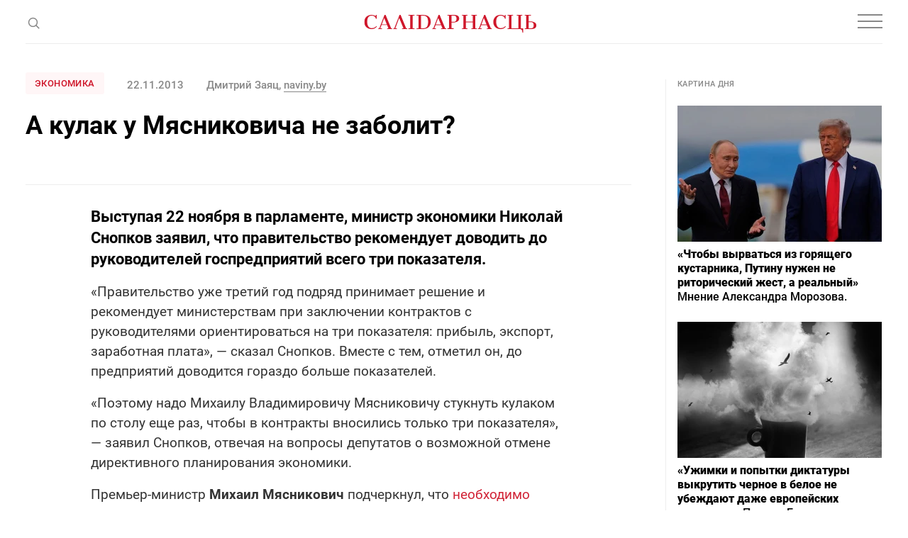

--- FILE ---
content_type: text/html; charset=UTF-8
request_url: https://gazetaby.com/post/a-kulak-u-myasnikovicha-ne-zabolit/64787/
body_size: 28416
content:
<!DOCTYPE html>
<html class="article-page" prefix="og: http://ogp.me/ns#" lang="ru-RU">
<head>
    <meta charset="UTF-8">
    <meta name="viewport" content="width=device-width, initial-scale=1">
    <meta name="format-detection" content="telephone=no">
    <meta name="csrf-param" content="_csrf">
<meta name="csrf-token" content="ieLJbV3ZIG0JnbhENZstIdBr4ZYoAfhzSymZnOY1Sa3QsP8bM5NWKX7C0ytN9kd-lxHT5RtrsUtzT9HPi0Mm2g==">
    <title>А кулак у Мясниковича не заболит? - Салiдарнасць</title>

    <!-- START Head Additional Code -->
    <!-- Google Tag Manager -->
<script>(function(w,d,s,l,i){w[l]=w[l]||[];w[l].push({'gtm.start':
new Date().getTime(),event:'gtm.js'});var f=d.getElementsByTagName(s)[0],
j=d.createElement(s),dl=l!='dataLayer'?'&l='+l:'';j.async=true;j.src=
'https://www.googletagmanager.com/gtm.js?id='+i+dl;f.parentNode.insertBefore(j,f);
})(window,document,'script','dataLayer','GTM-W39CL2T');</script>
<!-- End Google Tag Manager -->

<!-- Google Adsense -->
<script async src="https://pagead2.googlesyndication.com/pagead/js/adsbygoogle.js?client=ca-pub-2547180342824669"
     crossorigin="anonymous"></script>

<script async src="https://pagead2.googlesyndication.com/pagead/js/adsbygoogle.js?client=ca-pub-5954750761965865"
     crossorigin="anonymous"></script>


<!-- (C)2000-2017 Gemius SA - gemiusPrism  / gazetaby.com/Home Page -->
<!--<script type="text/javascript">-->
<!--    &lt;!&ndash;//&ndash;&gt;<![CDATA[//>&lt;!&ndash;-->
<!--    var pp_gemius_identifier = 'bI3gxNwBG0kCwX9fm7hulIXCrjyF2INi.FrUQLeyAc7.B7';-->

<!--    // lines below shouldn't be edited-->
<!--    function gemius_pending(i) {-->
<!--        window[i] = window[i] || function () {-->
<!--            var x = window[i + '_pdata'] = window[i + '_pdata'] || [];-->
<!--            x[x.length] = arguments;-->
<!--        };-->
<!--    };gemius_pending('gemius_hit');-->
<!--    gemius_pending('gemius_event');-->
<!--    gemius_pending('pp_gemius_hit');-->
<!--    gemius_pending('pp_gemius_event');-->
<!--    (function (d, t) {-->
<!--        try {-->
<!--            var gt = d.createElement(t), s = d.getElementsByTagName(t)[0],-->
<!--                l = 'http' + ((location.protocol == 'https:') ? 's' : '');-->
<!--            gt.setAttribute('async', 'async');-->
<!--            gt.setAttribute('defer', 'defer');-->
<!--            gt.src = l + '://gaby.hit.gemius.pl/xgemius.js';-->
<!--            s.parentNode.insertBefore(gt, s);-->
<!--        } catch (e) {-->
<!--        }-->
<!--    })(document, 'script');-->
<!--    //&ndash;&gt;<!]]>-->
<!--</script>-->

<!-- Meta Pixel Code -->
<script>
!function(f,b,e,v,n,t,s)
{if(f.fbq)return;n=f.fbq=function(){n.callMethod?
n.callMethod.apply(n,arguments):n.queue.push(arguments)};
if(!f._fbq)f._fbq=n;n.push=n;n.loaded=!0;n.version='2.0';
n.queue=[];t=b.createElement(e);t.async=!0;
t.src=v;s=b.getElementsByTagName(e)[0];
s.parentNode.insertBefore(t,s)}(window, document,'script',
'https://connect.facebook.net/en_US/fbevents.js');
fbq('init', '1894857347353190');
fbq('track', 'PageView');
</script>
<noscript><img height="1" width="1" style="display:none"
src="https://www.facebook.com/tr?id=1894857347353190&ev=PageView&noscript=1"
/></noscript>
<!-- End Meta Pixel Code -->

<link rel="manifest" href="/manifest.json">

<meta name="yandex-verification" content="698fee08d3316732" />

<meta name="pmail-verification" content="5c23f042b6d07e1769bc4c57fac61d1f">

<!-- Попап вечерняя рассылка -->
<script src="//web.webformscr.com/apps/fc3/build/loader.js" async sp-form-id="7e0b8d5bf55e1e9c2121632d498b1b815d59dc6f09ea4bb736c9d130a65eda4e"></script>

<!-- Верификация в Яндекс.Вебмастере для домена gazetaby.media -->
<meta name="yandex-verification" content="f2d6ac5b4c6e3e75" />

<!-- Верификация Google Search Console -->
<meta name="google-site-verification" content="gPFxT1DfmauU1JY6hrtQ1hzSD1MEWw59ccL23snaSBc" />

<meta name="yandex-verification" content="8c8e27a14db091b6" />
    <!-- END Head Additional Code -->

    <!-- START OneSignal Code -->
    <!--<link rel="manifest" href="/manifest.json" />-->
<!--<script src="https://cdn.onesignal.com/sdks/OneSignalSDK.js" async=""></script>-->
<!--<script>-->
<!--  var OneSignal = window.OneSignal || [];-->
<!--  OneSignal.push(function() {-->
<!--    OneSignal.init({-->
<!--        appId: "4e2700ab-8bb7-4b79-99ac-2757ccb482f9",-->
<!--        safari_web_id: "web.onesignal.auto.3437296f-1581-4c9c-99a7-ef947df2b18c",-->
<!--        autoRegister: false,-->
<!--        notifyButton: {-->
<!--enable: false /* Set to false to hide */-->
<!--        },-->
<!--        httpPermissionRequest: {-->
<!--            modalTitle: "Салiдарнасць"-->
<!--        },-->
<!--	    promptOptions: {-->
<!--            actionMessage: "Подписаться на новости",-->
<!--            acceptButtonText: "Да",-->
<!--            cancelButtonText: "Нет, спасибо",-->
<!--    		exampleNotificationCaption: "Вы сможете отписаться в любой момент",-->
<!--    		exampleNotificationTitleDesktop: "Пример уведомления",-->
<!--    		exampleNotificationMessageDesktop: "Это пример уведомления",-->
<!--    		exampleNotificationTitleMobile: "Пример уведомления",-->
<!--    		exampleNotificationMessageMobile: "Это пример уведомления",-->
<!--            showCredit: true,-->
<!--        }, -->
<!--        welcomeNotification: {disable: true}-->
<!--    });-->
<!--  });-->
<!--</script>-->
    <!-- END OneSignal Code -->

    <meta property="og:category" content="Экономика">
<meta property="og:type" content="article">
<meta property="og:site_name" content="Салідарнасць">
<meta property="og:url" content="https://gazetaby.com/post/a-kulak-u-myasnikovicha-ne-zabolit/64787/">
<meta property="og:title" content="А кулак у Мясниковича не заболит? - Салiдарнасць">
<link href="https://gazetaby.com/post/a-kulak-u-myasnikovicha-ne-zabolit/64787/amp/" rel="amphtml">
<link href="/css/style.css?v=1691419506" rel="stylesheet">
<link href="/css/custom.css?v=1694521420" rel="stylesheet">
<script>var frontParams = {"basePath":"https:\/\/gazetaby.com","language":"ru-RU","statsUrl":"\/rating\/stats\/","countP":10,"afterP":5,"countP2":12,"afterP2":8};</script>    
    <script type="application/ld+json">{"@context":"https:\/\/schema.org","@type":"NewsArticle","headline":"\u0410 \u043a\u0443\u043b\u0430\u043a \u0443 \u041c\u044f\u0441\u043d\u0438\u043a\u043e\u0432\u0438\u0447\u0430 \u043d\u0435 \u0437\u0430\u0431\u043e\u043b\u0438\u0442?","image":["https:\/\/gazetaby.com"],"datePublished":"2013-11-22 18:53:00","author":[{"@type":"Person","name":"\u0414\u043c\u0438\u0442\u0440\u0438\u0439 \u0417\u0430\u044f\u0446, naviny.by","url":"https:\/\/www.gazetaby.com\/"}]}</script>
    <link rel="canonical" href="https://gazetaby.com/post/a-kulak-u-myasnikovicha-ne-zabolit/64787/" />
    <link rel="alternate" type="application/rss+xml" title="Салiдарнасць - Лента новостей" href="http://feeds.feedburner.com/gazetabycom" />

</head>
<body>

<!-- Google Tag Manager (noscript) -->
<noscript><iframe src="https://www.googletagmanager.com/ns.html?id=GTM-W39CL2T"
height="0" width="0" style="display:none;visibility:hidden"></iframe></noscript>
<!-- End Google Tag Manager (noscript) -->


<div id="all">
    <header id="header">
        <div class="nav-box">
            <div class="container">
                <nav id="nav">
                    <ul><li><a href="/category/vojna/">Война</a></li>
<li><a href="/category/novosti/">Новости</a></li>
<li><a href="/category/politika/">Политика</a></li>
<li><a href="/category/obshhestvo/">Общество</a></li>
<li><a href="/category/kommentarii/">Комментарии</a></li>
<li><a href="/category/profsoyuzy/">Профсоюзы</a></li>
<li><a href="/post/a-kulak-u-myasnikovicha-ne-zabolit/64787/" class="dots"><svg width="20" height="4" viewBox="0 0 20 4" fill="none"><circle cx="2" cy="2" r="2" fill="#888"/><circle cx="10" cy="2" r="2" fill="#888"/><circle cx="18" cy="2" r="2" fill="#888"/></svg></a>
<ul id="nav-dropdown1" class="nav-dropdown">
<li><a href="/category/koktejl/">Коктейль</a></li>
<li><a href="/category/ekonomika/">Экономика</a></li>
<li><a href="/category/skandaly/">Скандалы</a></li>
</ul>
</li></ul>                    <ul class="special-projects-list"><li class="title">Спецпроекты:</li>
<li><a href="/category/filin/">Филин</a></li>
<li><a href="/category/dnevnik-vojny/">Дневник войны</a></li>
<li><a href="/category/zhenshhiny/">Женщины</a></li>
<li><a href="/category/eto-evropa/">Это Европа</a></li>
<li><a href="/category/tranzit/">Транзит</a></li>
<li><a href="/category/neabyyakavyya/">Неабыякавыя</a></li></ul>                </nav>

                
                <div class="social-links-box">
                    <div class="social-links">
                        <a href="https://t.me/gazetaby" class="icon" target="_blank"><svg width="16" height="12" viewBox="0 0 16 12" fill="none"><path d="M14.9685 1.09389L12.8435 11.0314C12.7602 11.3856 12.6144 11.6147 12.406 11.7189C12.2185 11.8022 11.9789 11.7606 11.6873 11.5939L8.46853 9.21889L6.90603 10.7189C6.80187 10.8231 6.71853 10.896 6.65603 10.9376C6.55187 11.0001 6.41645 11.0314 6.24978 11.0314L6.49978 7.75014L12.4685 2.34389C12.5519 2.28139 12.5727 2.22931 12.531 2.18764C12.5102 2.12514 12.4477 2.10431 12.3435 2.12514C12.2602 2.12514 12.1664 2.15639 12.0623 2.21889L4.68728 6.87514L1.49978 5.87514C1.14562 5.77097 0.97895 5.61472 0.999783 5.40639C1.02062 5.19806 1.23937 5.01056 1.65603 4.84389L14.0623 0.0626395C14.3748 -0.0415272 14.6248 0.000139505 14.8123 0.18764C14.9998 0.354306 15.0519 0.656389 14.9685 1.09389Z" fill="#888"/></svg></a>

<a href="https://www.facebook.com/gazetaby/" class="icon" target="_blank"><svg width="9" height="16" viewBox="0 0 9 16" fill="none"><path d="M2.40625 16V8.84375H0V6H2.40625V3.75C2.40625 2.5625 2.73958 1.64583 3.40625 1C4.07292 0.333333 4.95833 0 6.0625 0C6.95833 0 7.6875 0.0416667 8.25 0.125V2.65625H6.75C6.1875 2.65625 5.80208 2.78125 5.59375 3.03125C5.42708 3.23958 5.34375 3.57292 5.34375 4.03125V6H8L7.625 8.84375H5.34375V16H2.40625Z" fill="#888"/></svg></a>

<a href="https://www.instagram.com/gazetabycom/" class="icon" target="_blank"><svg width="14" height="14" viewBox="0 0 14 14" fill="none"><path d="M7 3.40625C6.35417 3.40625 5.75 3.57292 5.1875 3.90625C4.64583 4.21875 4.20833 4.65625 3.875 5.21875C3.5625 5.76042 3.40625 6.35417 3.40625 7C3.40625 7.64583 3.5625 8.25 3.875 8.8125C4.20833 9.35417 4.64583 9.79167 5.1875 10.125C5.75 10.4375 6.35417 10.5938 7 10.5938C7.64583 10.5938 8.23958 10.4375 8.78125 10.125C9.34375 9.79167 9.78125 9.35417 10.0938 8.8125C10.4271 8.25 10.5938 7.64583 10.5938 7C10.5938 6.35417 10.4271 5.76042 10.0938 5.21875C9.78125 4.65625 9.34375 4.21875 8.78125 3.90625C8.23958 3.57292 7.64583 3.40625 7 3.40625ZM7 9.34375C6.35417 9.34375 5.80208 9.11458 5.34375 8.65625C4.88542 8.19792 4.65625 7.64583 4.65625 7C4.65625 6.35417 4.88542 5.80208 5.34375 5.34375C5.80208 4.88542 6.35417 4.65625 7 4.65625C7.64583 4.65625 8.19792 4.88542 8.65625 5.34375C9.11458 5.80208 9.34375 6.35417 9.34375 7C9.34375 7.64583 9.11458 8.19792 8.65625 8.65625C8.19792 9.11458 7.64583 9.34375 7 9.34375ZM11.5938 3.25C11.5729 3.47917 11.4792 3.67708 11.3125 3.84375C11.1667 4.01042 10.9792 4.09375 10.75 4.09375C10.5208 4.09375 10.3229 4.01042 10.1562 3.84375C9.98958 3.67708 9.90625 3.47917 9.90625 3.25C9.90625 3.02083 9.98958 2.82292 10.1562 2.65625C10.3229 2.48958 10.5208 2.40625 10.75 2.40625C10.9792 2.40625 11.1771 2.48958 11.3438 2.65625C11.5104 2.82292 11.5938 3.02083 11.5938 3.25ZM13.9688 4.09375C13.9271 3.48958 13.8333 2.96875 13.6875 2.53125C13.5 2.01042 13.2083 1.5625 12.8125 1.1875C12.4375 0.791667 11.9896 0.5 11.4688 0.3125C11.0312 0.166667 10.5104 0.0833333 9.90625 0.0625C9.32292 0.0208333 8.35417 0 7 0C5.64583 0 4.66667 0.0208333 4.0625 0.0625C3.47917 0.0833333 2.96875 0.166667 2.53125 0.3125C2.01042 0.5 1.55208 0.791667 1.15625 1.1875C0.78125 1.5625 0.5 2.01042 0.3125 2.53125C0.166667 2.96875 0.0729167 3.48958 0.03125 4.09375C0.0104167 4.67708 0 5.64583 0 7C0 8.35417 0.0104167 9.33333 0.03125 9.9375C0.0729167 10.5208 0.166667 11.0312 0.3125 11.4688C0.5 11.9896 0.78125 12.4479 1.15625 12.8438C1.55208 13.2188 2.01042 13.4896 2.53125 13.6562C2.96875 13.8229 3.47917 13.9167 4.0625 13.9375C4.66667 13.9792 5.64583 14 7 14C8.35417 14 9.32292 13.9792 9.90625 13.9375C10.5104 13.9167 11.0312 13.8333 11.4688 13.6875C11.9896 13.5 12.4375 13.2188 12.8125 12.8438C13.2083 12.4479 13.5 11.9896 13.6875 11.4688C13.8333 11.0312 13.9167 10.5208 13.9375 9.9375C13.9792 9.33333 14 8.35417 14 7C14 5.64583 13.9896 4.67708 13.9688 4.09375ZM12.4688 11.125C12.2188 11.75 11.7708 12.1979 11.125 12.4688C10.7917 12.5938 10.2292 12.6771 9.4375 12.7188C9 12.7396 8.35417 12.75 7.5 12.75H6.5C5.66667 12.75 5.02083 12.7396 4.5625 12.7188C3.79167 12.6771 3.22917 12.5938 2.875 12.4688C2.25 12.2188 1.80208 11.7708 1.53125 11.125C1.40625 10.7708 1.32292 10.2083 1.28125 9.4375C1.26042 8.97917 1.25 8.33333 1.25 7.5V6.5C1.25 5.66667 1.26042 5.02083 1.28125 4.5625C1.32292 3.77083 1.40625 3.20833 1.53125 2.875C1.78125 2.22917 2.22917 1.78125 2.875 1.53125C3.22917 1.40625 3.79167 1.32292 4.5625 1.28125C5.02083 1.26042 5.66667 1.25 6.5 1.25H7.5C8.33333 1.25 8.97917 1.26042 9.4375 1.28125C10.2292 1.32292 10.7917 1.40625 11.125 1.53125C11.7708 1.78125 12.2188 2.22917 12.4688 2.875C12.5938 3.20833 12.6771 3.77083 12.7188 4.5625C12.7396 5 12.75 5.64583 12.75 6.5V7.5C12.75 8.33333 12.7396 8.97917 12.7188 9.4375C12.6771 10.2083 12.5938 10.7708 12.4688 11.125Z" fill="#888"/></svg></a>

<a href="https://www.tiktok.com/@gazetaby" class="icon" target="_blank"><svg width="14" height="17" viewBox="0 0 14 17" fill="none" xmlns="http://www.w3.org/2000/svg"><g clip-path="url(#clip0_1025_32238)"><path d="M14.0008 6.70227C12.625 6.70556 11.283 6.2765 10.1643 5.4757V11.0607C10.1639 12.0951 9.84771 13.1047 9.25803 13.9546C8.66835 14.8045 7.83327 15.454 6.86444 15.8165C5.89562 16.1789 4.83923 16.237 3.83653 15.9828C2.83384 15.7287 1.93263 15.1745 1.25341 14.3943C0.574187 13.6142 0.149334 12.6452 0.0356554 11.6171C-0.0780232 10.5889 0.124892 9.55061 0.617268 8.64091C1.10964 7.73121 1.86801 6.9935 2.79097 6.52644C3.71392 6.05939 4.75747 5.88523 5.78207 6.02727V8.83633C5.31321 8.68885 4.80974 8.69329 4.34355 8.84902C3.87737 9.00475 3.47231 9.3038 3.18623 9.70347C2.90014 10.1031 2.74766 10.583 2.75055 11.0745C2.75345 11.566 2.91157 12.044 3.20235 12.4403C3.49312 12.8366 3.90167 13.1308 4.36966 13.281C4.83765 13.4313 5.34114 13.4298 5.80823 13.2768C6.27532 13.1238 6.68213 12.8271 6.97055 12.4291C7.25898 12.0312 7.41427 11.5522 7.41426 11.0607V0.142578H10.1643C10.1624 0.374809 10.1818 0.606724 10.2224 0.835391C10.3179 1.34585 10.5166 1.83146 10.8063 2.2625C11.096 2.69353 11.4705 3.06095 11.9071 3.34227C12.5281 3.75292 13.2563 3.9718 14.0008 3.97164V6.70227Z" fill="#888888"/></g><defs><clipPath id="clip0_1025_32238"><rect width="14" height="16" fill="white" transform="translate(0 0.142578)"/></clipPath></defs></svg></a>

<a href="https://www.youtube.com/channel/UCewCc-SFaYvMX__bRx9Y6aw" class="icon" target="_blank"><svg width="16" height="16" viewBox="0 0 16 16" fill="none" xmlns="http://www.w3.org/2000/svg"><g clip-path="url(#clip0_1025_32230)"><path d="M13.0767 2.12275C10.674 1.95875 5.32267 1.95942 2.92333 2.12275C0.325333 2.30008 0.0193333 3.86942 0 8.00008C0.0193333 12.1234 0.322667 13.6994 2.92333 13.8774C5.32333 14.0408 10.674 14.0414 13.0767 13.8774C15.6747 13.7001 15.9807 12.1308 16 8.00008C15.9807 3.87675 15.6773 2.30075 13.0767 2.12275ZM6 10.6668V5.33342L11.3333 7.99542L6 10.6668Z" fill="#888888"/></g><defs><clipPath id="clip0_1025_32230"><rect width="16" height="16" fill="white"/></clipPath></defs></svg></a>
                    </div>
                </div>
            </div>
        </div>
        <div class="container">
            <span class="js-open-search" title="Поиск">
                <svg class="open" width="19" height="19" viewBox="0 0 19 19" fill="none">
                    <circle cx="9.48329" cy="9.4834" r="5.9557" transform="rotate(-45 9.48329 9.4834)" stroke="#888" stroke-width="1.5"/>
                    <path d="M13.4355 13.4346L18.1772 18.1762" stroke="#888" stroke-width="1.5"/>
                </svg>
                <svg class="close" width="16" height="15" viewBox="0 0 16 15" fill="none">
                    <path fill-rule="evenodd" clip-rule="evenodd" d="M0.707107 14.8492L14.8492 0.707061L14.1421 -4.55379e-05L0 14.1421L0.707107 14.8492Z" fill="#888"/>
                    <path fill-rule="evenodd" clip-rule="evenodd" d="M1 0.14209L0.292893 0.849197L14.435 14.9913L15.1421 14.2842L1 0.14209Z" fill="#888"/>
                </svg>
            </span>
            <div class="search-form-box">
                <form class="search-form" action="/search/" method="get">
                    <div class="search-form-wrap">
                        <span class="js-close-search" title="Закрыть"></span>
                        <div class="field on-focus">
                            <input type="text" name="text" class="form-control" placeholder="Поиск">
                        </div>
                        <button type="submit" class="search-btn" title="Поиск">
                            <svg width="19" height="19" viewBox="0 0 19 19" fill="none">
                                <circle cx="9.48329" cy="9.4834" r="5.9557" transform="rotate(-45 9.48329 9.4834)" stroke="#888" stroke-width="1.5"/>
                                <path d="M13.4355 13.4346L18.1772 18.1762" stroke="#888" stroke-width="1.5"/>
                            </svg>
                        </button>
                    </div>
                </form>
            </div>
            <a href="/" id="logo">
                <svg width="244" height="26" viewBox="0 0 244 26" fill="none">
                    <g clip-path="url(#clip-logo-header)">
                        <path d="M221.36 18.9321C221.36 19.0064 219.541 20.0087 219.541 20.0087C220.952 20.0087 221.954 20.4913 222.548 21.4564C222.993 22.236 223.253 23.461 223.327 25.1686H224.33V18.895H221.36V18.9321Z" fill="#CF172B"/>
                        <path d="M16.2573 1.67048C16.5914 1.1879 16.777 0.631072 16.8141 0H17.8906V5.45692H16.777C16.5171 4.08341 15.8489 3.00687 14.6982 2.22731C13.5845 1.44775 12.3595 1.03941 11.0231 1.03941C6.60559 1.03941 4.45252 4.04628 4.48964 10.0229C4.52677 12.3987 5.00935 14.3662 5.9374 15.9624C7.05105 17.7814 8.61017 18.7094 10.7261 18.7094C12.3224 18.7094 13.6587 18.4496 14.7724 17.8927C15.8861 17.3359 16.7399 16.6306 17.3709 15.7026L18.0391 16.2965C17.705 17.0761 17.0368 17.8185 15.9603 18.5238C14.5126 19.489 12.7307 20.0087 10.5405 20.0087C7.45939 20.0087 5.00935 19.0806 3.19038 17.1874C1.37141 15.3313 0.443359 12.9184 0.443359 10.0229C0.443359 7.1274 1.37141 4.71448 3.19038 2.82126C5.00935 0.965169 7.53364 0 10.7632 0C12.508 0 14.0671 0.371219 15.3664 1.07653C15.7376 1.26214 16.0345 1.48488 16.2573 1.67048Z" fill="#CF172B"/>
                        <path d="M20.1602 18.9693H21.5708L28.9209 0H30.4429L38.3128 18.9322H39.6491V19.9344H32.5217V18.9322H34.4892L32.596 14.3662H24.689L22.9814 18.9322H25.3201V19.9344H20.1602V18.9693ZM32.1876 13.401L28.4755 4.38038L25.0602 13.401H32.1876Z" fill="#CF172B"/>
                        <path d="M62.5469 18.9693H65.1083V1.03941H62.5098V0H71.1592V1.00229H68.5978V18.9322H71.1592V19.9344H62.5098V18.9693H62.5469Z" fill="#CF172B"/>
                        <path d="M74.2012 18.9693H76.7997V1.03941H74.1641V0H82.9619C88.1961 0 91.6113 1.67048 93.1333 4.97433C93.7644 6.34784 94.0985 7.94408 94.0985 9.8373C94.0985 12.3245 93.3932 14.5147 91.9454 16.3336C90.7947 17.8185 89.0871 18.8579 86.8597 19.489C85.709 19.8231 84.3355 19.9716 82.7763 19.9716H74.1641V18.9693H74.2012ZM82.665 18.9693C85.412 18.9693 87.3794 18.3011 88.5673 16.9276C89.7552 15.5541 90.3492 13.2525 90.3492 9.94866V9.54032C90.3121 6.38496 89.681 4.19477 88.456 2.93263C87.231 1.67048 85.3749 1.03941 82.8506 1.03941H80.3634V18.9693H82.665Z" fill="#CF172B"/>
                        <path d="M96.3301 18.9688H97.7407L105.091 0.0366211H106.613L114.483 18.9688H115.819V19.9711H108.692V18.9688H110.659L108.766 14.4028H100.859L99.1513 18.9688H101.49V19.9711H96.3301V18.9688ZM108.358 13.4005L104.645 4.37988L101.23 13.4005H108.358Z" fill="#CF172B"/>
                        <path d="M126.618 0C131.63 0 134.117 1.67048 134.117 5.01145C134.117 6.53345 133.671 7.72135 132.743 8.61228C131.815 9.5032 130.59 10.0971 129.031 10.3199C127.435 10.8025 126.73 10.6911 125.764 10.6911H123.389V18.8579H126.433V19.9344H117.746V18.8579H119.862V1.00229H117.746V0H126.618ZM126.358 9.8373C127.955 9.8373 129.068 9.31759 129.699 8.3153C130.182 7.57286 130.405 6.53345 130.405 5.19706C130.405 3.86068 130.145 2.85838 129.588 2.22731C128.92 1.44775 127.769 1.03941 126.136 1.03941H123.352V9.8373H126.358Z" fill="#CF172B"/>
                        <path d="M138.164 18.9693H140.206V1.03941H138.164V0H145.923V1.00229H143.732V9.42896H153.458V1.00229H151.268V0H159.027V1.00229H156.985V18.9322H159.027V19.9344H151.268V18.9322H153.458V10.4684H143.732V18.9693H145.923V19.9716H138.164V18.9693Z" fill="#CF172B"/>
                        <path d="M160.662 18.9688H162.073L169.423 0.0366211H170.945L178.815 18.9688H180.151V19.9711H173.024V18.9688H174.991L173.098 14.4028H165.191L163.483 18.9688H165.822V19.9711H160.662V18.9688ZM172.69 13.4005L168.977 4.37988L165.562 13.4005H172.69Z" fill="#CF172B"/>
                        <path d="M198.115 1.6705C198.449 1.18791 198.634 0.631084 198.671 1.24983e-05H199.748V5.45693H198.634C198.375 4.08342 197.706 3.00688 196.556 2.22732C195.442 1.44777 194.217 1.03942 192.881 1.03942C188.463 1.03942 186.31 4.0463 186.347 10.0229C186.384 12.3987 186.867 14.3662 187.795 15.9624C188.908 17.7814 190.468 18.7094 192.584 18.7094C194.18 18.7094 195.516 18.4496 196.63 17.8928C197.743 17.3359 198.597 16.6306 199.228 15.7026L199.897 16.2965C199.562 17.0761 198.894 17.8185 197.818 18.5238C196.37 19.489 194.588 20.0087 192.398 20.0087C189.317 20.0087 186.867 19.0807 185.048 17.1874C183.229 15.3313 182.301 12.9184 182.301 10.0229C182.301 7.12741 183.229 4.71449 185.048 2.82127C186.867 0.928059 189.391 -0.0371094 192.658 -0.0371094C194.402 -0.0371094 195.962 0.334109 197.261 1.03942C197.632 1.26216 197.892 1.48489 198.115 1.6705Z" fill="#CF172B"/>
                        <path d="M59.469 18.9693L51.5992 0H50.0772L42.727 18.9693H41.3164V19.9716H46.4763V18.9693H44.1377L49.6317 4.38038L55.6455 18.9693H53.678V19.9716H60.8054V18.9693H59.469Z" fill="#CF172B"/>
                        <path d="M207.916 1.03941H210.143V0H202.385V1.03941H204.426V18.9693H202.385V19.9716H221.28V18.9693H207.916V1.03941Z" fill="#CF172B"/>
                        <path d="M223.214 1.03941V0H215.455V1.03941H217.645V18.9693H215.455V19.9716H223.214V18.9693H221.172V1.03941H223.214Z" fill="#CF172B"/>
                        <path d="M226.582 19.9716V18.9693H228.698V1.11366H226.582V0H235.269V1.11366H232.225V9.28047H234.6C235.566 9.28047 238.127 9.39183 237.867 9.65169C239.426 9.91154 240.651 10.4684 241.579 11.3593C242.507 12.2502 242.953 13.4752 242.953 14.9601C242.953 18.3011 240.466 19.9716 235.454 19.9716H226.582ZM232.187 10.1714V18.9693H234.972C236.605 18.9693 237.756 18.5609 238.424 17.7814C238.981 17.1503 239.241 16.148 239.241 14.8116C239.241 13.4752 239.018 12.4358 238.535 11.6934C237.904 10.6911 236.791 10.1714 235.194 10.1714H232.187Z" fill="#CF172B"/>
                    </g>
                    <defs>
                        <clipPath id="clip-logo-header">
                            <rect width="243.557" height="25.2058" fill="white" transform="translate(0.443359)"/>
                        </clipPath>
                    </defs>
                </svg>
            </a>
            <div class="social-links">
                <a href="https://t.me/gazetaby" class="icon" target="_blank"><svg width="16" height="12" viewBox="0 0 16 12" fill="none"><path d="M14.9685 1.09389L12.8435 11.0314C12.7602 11.3856 12.6144 11.6147 12.406 11.7189C12.2185 11.8022 11.9789 11.7606 11.6873 11.5939L8.46853 9.21889L6.90603 10.7189C6.80187 10.8231 6.71853 10.896 6.65603 10.9376C6.55187 11.0001 6.41645 11.0314 6.24978 11.0314L6.49978 7.75014L12.4685 2.34389C12.5519 2.28139 12.5727 2.22931 12.531 2.18764C12.5102 2.12514 12.4477 2.10431 12.3435 2.12514C12.2602 2.12514 12.1664 2.15639 12.0623 2.21889L4.68728 6.87514L1.49978 5.87514C1.14562 5.77097 0.97895 5.61472 0.999783 5.40639C1.02062 5.19806 1.23937 5.01056 1.65603 4.84389L14.0623 0.0626395C14.3748 -0.0415272 14.6248 0.000139505 14.8123 0.18764C14.9998 0.354306 15.0519 0.656389 14.9685 1.09389Z" fill="#888"/></svg></a>

<a href="https://www.facebook.com/gazetaby/" class="icon" target="_blank"><svg width="9" height="16" viewBox="0 0 9 16" fill="none"><path d="M2.40625 16V8.84375H0V6H2.40625V3.75C2.40625 2.5625 2.73958 1.64583 3.40625 1C4.07292 0.333333 4.95833 0 6.0625 0C6.95833 0 7.6875 0.0416667 8.25 0.125V2.65625H6.75C6.1875 2.65625 5.80208 2.78125 5.59375 3.03125C5.42708 3.23958 5.34375 3.57292 5.34375 4.03125V6H8L7.625 8.84375H5.34375V16H2.40625Z" fill="#888"/></svg></a>

<a href="https://www.instagram.com/gazetabycom/" class="icon" target="_blank"><svg width="14" height="14" viewBox="0 0 14 14" fill="none"><path d="M7 3.40625C6.35417 3.40625 5.75 3.57292 5.1875 3.90625C4.64583 4.21875 4.20833 4.65625 3.875 5.21875C3.5625 5.76042 3.40625 6.35417 3.40625 7C3.40625 7.64583 3.5625 8.25 3.875 8.8125C4.20833 9.35417 4.64583 9.79167 5.1875 10.125C5.75 10.4375 6.35417 10.5938 7 10.5938C7.64583 10.5938 8.23958 10.4375 8.78125 10.125C9.34375 9.79167 9.78125 9.35417 10.0938 8.8125C10.4271 8.25 10.5938 7.64583 10.5938 7C10.5938 6.35417 10.4271 5.76042 10.0938 5.21875C9.78125 4.65625 9.34375 4.21875 8.78125 3.90625C8.23958 3.57292 7.64583 3.40625 7 3.40625ZM7 9.34375C6.35417 9.34375 5.80208 9.11458 5.34375 8.65625C4.88542 8.19792 4.65625 7.64583 4.65625 7C4.65625 6.35417 4.88542 5.80208 5.34375 5.34375C5.80208 4.88542 6.35417 4.65625 7 4.65625C7.64583 4.65625 8.19792 4.88542 8.65625 5.34375C9.11458 5.80208 9.34375 6.35417 9.34375 7C9.34375 7.64583 9.11458 8.19792 8.65625 8.65625C8.19792 9.11458 7.64583 9.34375 7 9.34375ZM11.5938 3.25C11.5729 3.47917 11.4792 3.67708 11.3125 3.84375C11.1667 4.01042 10.9792 4.09375 10.75 4.09375C10.5208 4.09375 10.3229 4.01042 10.1562 3.84375C9.98958 3.67708 9.90625 3.47917 9.90625 3.25C9.90625 3.02083 9.98958 2.82292 10.1562 2.65625C10.3229 2.48958 10.5208 2.40625 10.75 2.40625C10.9792 2.40625 11.1771 2.48958 11.3438 2.65625C11.5104 2.82292 11.5938 3.02083 11.5938 3.25ZM13.9688 4.09375C13.9271 3.48958 13.8333 2.96875 13.6875 2.53125C13.5 2.01042 13.2083 1.5625 12.8125 1.1875C12.4375 0.791667 11.9896 0.5 11.4688 0.3125C11.0312 0.166667 10.5104 0.0833333 9.90625 0.0625C9.32292 0.0208333 8.35417 0 7 0C5.64583 0 4.66667 0.0208333 4.0625 0.0625C3.47917 0.0833333 2.96875 0.166667 2.53125 0.3125C2.01042 0.5 1.55208 0.791667 1.15625 1.1875C0.78125 1.5625 0.5 2.01042 0.3125 2.53125C0.166667 2.96875 0.0729167 3.48958 0.03125 4.09375C0.0104167 4.67708 0 5.64583 0 7C0 8.35417 0.0104167 9.33333 0.03125 9.9375C0.0729167 10.5208 0.166667 11.0312 0.3125 11.4688C0.5 11.9896 0.78125 12.4479 1.15625 12.8438C1.55208 13.2188 2.01042 13.4896 2.53125 13.6562C2.96875 13.8229 3.47917 13.9167 4.0625 13.9375C4.66667 13.9792 5.64583 14 7 14C8.35417 14 9.32292 13.9792 9.90625 13.9375C10.5104 13.9167 11.0312 13.8333 11.4688 13.6875C11.9896 13.5 12.4375 13.2188 12.8125 12.8438C13.2083 12.4479 13.5 11.9896 13.6875 11.4688C13.8333 11.0312 13.9167 10.5208 13.9375 9.9375C13.9792 9.33333 14 8.35417 14 7C14 5.64583 13.9896 4.67708 13.9688 4.09375ZM12.4688 11.125C12.2188 11.75 11.7708 12.1979 11.125 12.4688C10.7917 12.5938 10.2292 12.6771 9.4375 12.7188C9 12.7396 8.35417 12.75 7.5 12.75H6.5C5.66667 12.75 5.02083 12.7396 4.5625 12.7188C3.79167 12.6771 3.22917 12.5938 2.875 12.4688C2.25 12.2188 1.80208 11.7708 1.53125 11.125C1.40625 10.7708 1.32292 10.2083 1.28125 9.4375C1.26042 8.97917 1.25 8.33333 1.25 7.5V6.5C1.25 5.66667 1.26042 5.02083 1.28125 4.5625C1.32292 3.77083 1.40625 3.20833 1.53125 2.875C1.78125 2.22917 2.22917 1.78125 2.875 1.53125C3.22917 1.40625 3.79167 1.32292 4.5625 1.28125C5.02083 1.26042 5.66667 1.25 6.5 1.25H7.5C8.33333 1.25 8.97917 1.26042 9.4375 1.28125C10.2292 1.32292 10.7917 1.40625 11.125 1.53125C11.7708 1.78125 12.2188 2.22917 12.4688 2.875C12.5938 3.20833 12.6771 3.77083 12.7188 4.5625C12.7396 5 12.75 5.64583 12.75 6.5V7.5C12.75 8.33333 12.7396 8.97917 12.7188 9.4375C12.6771 10.2083 12.5938 10.7708 12.4688 11.125Z" fill="#888"/></svg></a>

<a href="https://www.tiktok.com/@gazetaby" class="icon" target="_blank"><svg width="14" height="17" viewBox="0 0 14 17" fill="none" xmlns="http://www.w3.org/2000/svg"><g clip-path="url(#clip0_1025_32238)"><path d="M14.0008 6.70227C12.625 6.70556 11.283 6.2765 10.1643 5.4757V11.0607C10.1639 12.0951 9.84771 13.1047 9.25803 13.9546C8.66835 14.8045 7.83327 15.454 6.86444 15.8165C5.89562 16.1789 4.83923 16.237 3.83653 15.9828C2.83384 15.7287 1.93263 15.1745 1.25341 14.3943C0.574187 13.6142 0.149334 12.6452 0.0356554 11.6171C-0.0780232 10.5889 0.124892 9.55061 0.617268 8.64091C1.10964 7.73121 1.86801 6.9935 2.79097 6.52644C3.71392 6.05939 4.75747 5.88523 5.78207 6.02727V8.83633C5.31321 8.68885 4.80974 8.69329 4.34355 8.84902C3.87737 9.00475 3.47231 9.3038 3.18623 9.70347C2.90014 10.1031 2.74766 10.583 2.75055 11.0745C2.75345 11.566 2.91157 12.044 3.20235 12.4403C3.49312 12.8366 3.90167 13.1308 4.36966 13.281C4.83765 13.4313 5.34114 13.4298 5.80823 13.2768C6.27532 13.1238 6.68213 12.8271 6.97055 12.4291C7.25898 12.0312 7.41427 11.5522 7.41426 11.0607V0.142578H10.1643C10.1624 0.374809 10.1818 0.606724 10.2224 0.835391C10.3179 1.34585 10.5166 1.83146 10.8063 2.2625C11.096 2.69353 11.4705 3.06095 11.9071 3.34227C12.5281 3.75292 13.2563 3.9718 14.0008 3.97164V6.70227Z" fill="#888888"/></g><defs><clipPath id="clip0_1025_32238"><rect width="14" height="16" fill="white" transform="translate(0 0.142578)"/></clipPath></defs></svg></a>

<a href="https://www.youtube.com/channel/UCewCc-SFaYvMX__bRx9Y6aw" class="icon" target="_blank"><svg width="16" height="16" viewBox="0 0 16 16" fill="none" xmlns="http://www.w3.org/2000/svg"><g clip-path="url(#clip0_1025_32230)"><path d="M13.0767 2.12275C10.674 1.95875 5.32267 1.95942 2.92333 2.12275C0.325333 2.30008 0.0193333 3.86942 0 8.00008C0.0193333 12.1234 0.322667 13.6994 2.92333 13.8774C5.32333 14.0408 10.674 14.0414 13.0767 13.8774C15.6747 13.7001 15.9807 12.1308 16 8.00008C15.9807 3.87675 15.6773 2.30075 13.0767 2.12275ZM6 10.6668V5.33342L11.3333 7.99542L6 10.6668Z" fill="#888888"/></g><defs><clipPath id="clip0_1025_32230"><rect width="16" height="16" fill="white"/></clipPath></defs></svg></a>
            </div>
            <div class="js-open-nav">
                <span class="start-state">
                    <span></span>
                </span>
            </div>
        </div>
    </header>

    
    
<div class="content-grid has-aside">
    <div class="container">

        
        <div class="content-box">
            <main id="main">

                <div class="article-top-box">
                    <div class="top-wrap">
                                                    <a href="/category/ekonomika/" class="category">Экономика</a>
                                                <time class="date" datetime="2013-11-22T18:53:00+03:00">22.11.2013</time>
                        <div class="author">Дмитрий Заяц, <a href=http://www.naviny.by target="_blank">naviny.by</a></div>
                    </div>
                    <h1>А кулак у Мясниковича не заболит?</h1>
                    <h2 class="sub-header custom-red"></h2>
                </div>

                
                    
                    
                                            <div class="subcontainer-custom">
                            <p><h2>Выступая 22 ноября в парламенте, министр экономики Николай Снопков заявил, что правительство рекомендует доводить до руководителей госпредприятий всего три показателя.</h2></p>
<p>«Правительство уже третий год подряд принимает решение и рекомендует министерствам при заключении контрактов с руководителями ориентироваться на три показателя: прибыль, экспорт, заработная плата», — сказал Снопков. Вместе с тем, отметил он, до предприятий доводится гораздо больше показателей. </p>
<p>«Поэтому надо Михаилу Владимировичу Мясниковичу стукнуть кулаком по столу еще раз, чтобы в контракты вносились только три показателя», — заявил Снопков, отвечая на вопросы депутатов о возможной отмене директивного планирования экономики. </p>
<p>Премьер-министр <b>Михаил Мясникович</b> подчеркнул, что <a href="//gazetaby.com/index.php?sn_nid=65103">необходимо переходить на индикативное планирование</a>. </p>
<p>«Мы полагаем, что надо уходить от жестких показателей и переходить на индикативные показатели планирования. Главное — это прибыль и рентабельность», — сказал он. </p>
<p>В октябре 2013 года заместитель директора Научно-исследовательского экономического института Министерства экономики <b>Виктор Пинигин</b>, выступая в парламенте, подверг критике существующую систему директивного планирования, заключающуюся в доведении множества показателей до госпредприятий. </p>
<p>«Все эти показатели не учитывают специфику конкретных предприятий. Из-за того, что они не определяются самими предприятиями, выполнение директивных показателей является низким», — отметил Пинигин. </p>
<p>Предыдущая попытка отказаться от директивной системы планирования экономики была предпринята властями в 2011 году. Тогда был разработан законопроект об индикативном планировании социально-экономического развития Беларуси. Основная идея документа сводилась к тому, что показатели, которые утверждает государство, носят индикативный характер и не являются обязательными для выполнения. </p>
<p>По мнению экономистов, практика доведения директивных показателей до предприятий являлась ключевой причиной роста складских запасов в промышленности в первой половине 2013 года. Несмотря на снижение внешнего спроса на белорусскую продукцию, экспортеры не сокращали пропорционально объемы производства.</p>
                        </div>
                    
                
                
                <div class="article-tags">
                                    </div>

                <div class="bottom-wrap">
            <div class="share-box">
            <div class="share-links">
                <div class="simple-share" data-providers="facebook"></div>
                <a class="share-telegram-link" title="Telegram" href="https://t.me/share/url?url=https://gazetaby.com/post/a-kulak-u-myasnikovicha-ne-zabolit/64787/&text=Салідарнасць. Главные новости Беларуси. Читайте больше интересного и важного в канале @gazetaby">
                    <svg width="17" height="15" viewBox="0 0 15 12" fill="none" xmlns="http://www.w3.org/2000/svg">
                        <path d="M14.9687 1.09416C15.0312 0.656661 15 0.375411 14.8125 0.187911C14.625 0.000411242 14.375 -0.0308388 14.0625 0.0629112L1.65623 4.84416C1.21873 5.03166 0.999982 5.21916 0.999982 5.40666C0.968732 5.62541 1.12498 5.78166 1.49998 5.87541L4.68748 6.87541L12.0625 2.21916C12.1562 2.15666 12.25 2.12541 12.3437 2.12541C12.4375 2.12541 12.5 2.12541 12.5312 2.18791C12.5625 2.25041 12.5312 2.28166 12.4687 2.34416L6.49998 7.75041L6.24998 11.0317C6.40623 11.0317 6.53123 11.0004 6.65623 10.9379C6.71873 10.9067 6.78123 10.8442 6.90623 10.7192L8.46873 9.21916L11.6875 11.5942C11.9687 11.7817 12.2187 11.8129 12.4062 11.7192C12.5937 11.6254 12.75 11.4067 12.8437 11.0317L14.9687 1.09416Z" fill="#333"/>
                    </svg>
                </a>
                <div class="simple-share" data-providers="twitter,vk,odnoklassniki"></div>
            </div>
        </div>
    
            <form class="ajax-rating-form" action="/rating/rating/64787/" method="post">
<input type="hidden" name="_csrf" value="ieLJbV3ZIG0JnbhENZstIdBr4ZYoAfhzSymZnOY1Sa3QsP8bM5NWKX7C0ytN9kd-lxHT5RtrsUtzT9HPi0Mm2g==">        <input type='hidden' value='64787' name='id'>
        <input type='hidden' value='0' name='ans_num'>
        </form>    
            <div class="rate-article-box">
            <p>Оцените статью</p>
            <span>1</span>
            <span>2</span>
            <span>3</span>
            <span>4</span>
            <span>5</span>
        </div>
    
            <div class="rating-box">
            <svg width="17" height="17" viewBox="0 0 17 17" fill="none">
                <path d="M15.6965 5.99498L11.3277 5.36659L9.35281 1.38683C9.02365 0.698598 8.00627 0.668675 7.64719 1.38683L5.7022 5.36659L1.30351 5.99498C0.525509 6.11467 0.226279 7.07221 0.794817 7.64074L3.93674 10.7228L3.18866 15.0617C3.06897 15.8397 3.90681 16.4381 4.59504 16.079L8.51496 14.0144L12.405 16.079C13.0932 16.4381 13.931 15.8397 13.8113 15.0617L13.0633 10.7228L16.2052 7.64074C16.7737 7.07221 16.4745 6.11467 15.6965 5.99498Z" fill="#EDEDED"/>
            </svg>

                                                <p>Средний балл <span class="rating">0</span><span class="voted">(0)</span></p>
                                    </div>
    

</div>

                <div class="banner-box banner-desktop auto-width" id="bottom2_news_ad_banner_inner_desktop"><a href="https://tinyurl.com/3kk2xt7s" target="_blank">
<img src="/assets/webp/uploads/2024/09/promo-tg-women-728x90.webp" alt="">
</a></div>                    <div class="articles-grid">
                        <div class="title-box">
                            <p class="title">Читайте еще</p>
                        </div>
                        <div class="swiper-slider">
                            <div class="swiper-container">
                                <div class="swiper-wrapper">
                                                                            <a href="/post/kak-lukashenko-ochen-legko-otvoevyval-rynok-rossii/211859/" class="swiper-slide item">
                                                                                            <img src="/assets/webp/assets/resized/288-192-crop/uploads/2026/01/maz2026.webp" alt="">
                                                                                        <p class="text">Как Лукашенко «очень легко отвоевывал» рынок России</p>
                                        </a>
                                                                            <a href="/post/fotofakt-skolko-stoyat-v-yanvare-belaruskie-yabloki/211825/" class="swiper-slide item">
                                                                                            <img src="/assets/webp/assets/resized/288-192-crop/uploads/2026/01/prince-apple2-16.webp" alt="">
                                                                                        <p class="text">Фотофакт. Сколько стоят в январе беларуские яблоки</p>
                                        </a>
                                                                            <a href="/post/luzgina-xranit-dollary-doma-nevygodno-potomu-chto-po-vkladam-v-inostra/211805/" class="swiper-slide item">
                                                                                            <img src="/assets/webp/assets/resized/288-192-crop/uploads/2026/01/photo_2026-01-09_11-46-35.webp" alt="">
                                                                                        <p class="text">Лузгина: Хранить доллары дома невыгодно с учетом того, что курс упал на 16% и ставки в банках по вкладам в иностранной валюте очень низкие</p>
                                        </a>
                                                                            <a href="/post/cenam-v-belarusi-razreshili-rasti/211760/" class="swiper-slide item">
                                                                                            <img src="/assets/webp/assets/resized/288-192-crop/uploads/2026/01/ceny13.webp" alt="">
                                                                                        <p class="text">Ценам в Беларуси разрешили расти</p>
                                        </a>
                                                                            <a href="/post/byudzhet-2026-belarus-planiruet-kontroliruemyj-deficit-i-vse-silnee-na/211717/" class="swiper-slide item">
                                                                                            <img src="/assets/webp/assets/resized/288-192-crop/uploads/2026/01/Geld1.webp" alt="">
                                                                                        <p class="text">Бюджет-2026: Беларусь планирует «контролируемый дефицит» и все сильнее надеется на Россию, которая сама на мели</p>
                                        </a>
                                                                            <a href="/post/litva-rastorgla-dogovor-s-belarusyu-o-dvojnom-nalogooblozhenii/211633/" class="swiper-slide item">
                                                                                            <img src="/assets/webp/assets/resized/288-192-crop/uploads/2026/01/nalog-6-1.webp" alt="">
                                                                                        <p class="text">Литва расторгла договор с Беларусью о двойном налогообложении</p>
                                        </a>
                                                                    </div>
                            </div>
                        </div>
                    </div>
                
                
                
                                    <div class="banner-desktop auto-width" style="border-bottom: none">
                                            </div>
                
                
<div class="articles-grid">
    <div class="title-box">
        <p class="title">Избранное</p>
    </div>
    <div class="swiper-slider">
        <div class="swiper-container">
            <div class="swiper-wrapper">
                                                            <a href="/post/o-chem-govorit-istoriya-eks-ministra-brylo-kotoromu-god-prishlos-spat-/211867/" class="swiper-slide item" target="_blank">
                                                            <img src="/assets/resized/288-192-crop/uploads/2023/11/brylo27%201.jpg" alt="О чем говорит история экс-министра Брыло, которому год пришлось спать на полу в СИЗО"/>
                                                        <p class="text">О чем говорит история экс-министра Брыло, которому год пришлось спать на полу в СИЗО</p>
                        </a>
                                                                                <a href="/post/v-chem-na-samom-dele-mogut-byt-uvereny-svideteli-yavleniya-oreshnika-v/211842/" class="swiper-slide item">
                                                            <img src="/assets/webp/assets/resized/288-192-crop/uploads/2026/01/valfovich26.webp" alt="В чем на самом деле могут быть уверены свидетели явления «Орешника» в Беларуси"/>
                                                        <p class="text">В чем на самом деле могут быть уверены свидетели явления «Орешника» в Беларуси</p>
                        </a>
                                                                                <a href="/post/kak-belarus-izmenilas-za-10-let-ot-my-prodolzhim-torgovat-s-ukrainoj-d/211830/" class="swiper-slide item" target="_blank">
                                                            <img src="/assets/webp/assets/resized/288-192-crop/uploads/2026/01/pradukty1401.webp" alt="Как Беларусь изменилась за 10 лет — от «мы продолжим торговать с Украиной» до «неизвестно откуда могут залететь беспилотники»"/>
                                                        <p class="text">Как Беларусь изменилась за 10 лет — от «мы продолжим торговать с Украиной» до «неизвестно откуда могут залететь беспилотники»</p>
                        </a>
                                                                                <a href="/post/syargej-touscikau-dali-belaruskamounuyu-pesu-i-yana-takaya-rodnenkaya-/211822/" class="swiper-slide item">
                                                            <img src="/assets/webp/assets/resized/288-192-crop/uploads/2026/01/Siarzhuk6_1401.webp" alt="Сяргей Тоўсцікаў: «Далі беларускамоўную п’есу — і яна такая родненькая! Потым трылогія паводле Аляхновіча, Шэкспір і «Мёртвыя душы» па-беларуску»"/>
                                                        <p class="text">Сяргей Тоўсцікаў: «Далі беларускамоўную п’есу — і яна такая родненькая! Потым трылогія паводле Аляхновіча, Шэкспір і «Мёртвыя душы» па-беларуску»</p>
                        </a>
                                                                                <a href="/post/dudinskij-do-2020-go-plyuxalsya-v-zhizhe-rozovogo-kefira-a-za-posledny/211800/" class="swiper-slide item">
                                                            <img src="/assets/webp/assets/resized/288-192-crop/uploads/2026/01/Dudzinski300.webp" alt="Дудинский: «До 2020-го плюхался в жиже розового кефира. А за последнюю пятилетку почувствовал вкус жизни»"/>
                                                        <p class="text">Дудинский: «До 2020-го плюхался в жиже розового кефира. А за последнюю пятилетку почувствовал вкус жизни»</p>
                        </a>
                                                                                <a href="/post/chasy-zmyanilisya-neprystojnyya-zharty-seksisczkiya-zayavy-uzho-neabav/211779/" class="swiper-slide item">
                                                            <img src="/assets/webp/assets/resized/288-192-crop/uploads/2026/01/har_med-14.webp" alt="«Часы змяніліся. Непрыстойныя жарты, сэксісцкія заявы ўжо неабавязкова прымаць як норму»"/>
                                                        <p class="text">«Часы змяніліся. Непрыстойныя жарты, сэксісцкія заявы ўжо неабавязкова прымаць як норму»</p>
                        </a>
                                                </div>
        </div>
            </div>
</div>

                                    <div class="banner-desktop auto-width">
                                                <div id="bottom_main_news_ad_banner_inner_desktop_all"><div class="pulse-widget" data-sid="partners_widget_gazetaby_com"></div>
<script async src="https://static.pulse.mail.ru/pulse-widget.js"></script></div>                    </div>
                
            </main>
            <aside id="aside">

                
                    
                    
<div class="infinite-load-box main-articles">
    <p class="category">Картина дня</p>
    <div class="filter-box">
                    <a href="/post/chtoby-vyrvatsya-iz-goryashhego-kustarnika-putinu-nuzhen-ne-ritoriches/211886/"
               class="item">
                                    <div class="img">
                                                    <img src="/assets/webp/assets/resized/288-192-crop/uploads/2026/01/19-100.webp" alt="«Чтобы вырваться из горящего кустарника, Путину нужен не риторический жест, а реальный»"/>
                                            </div>
                                <p class="text"><span>«Чтобы вырваться из горящего кустарника, Путину нужен не риторический жест, а реальный»</span> Мнение Александра Морозова.</p>
            </a>
                    <a href="/post/uzhimki-i-popytki-diktatury-vykrutit-chernoe-v-beloe-ne-ubezhdayut-daz/211885/"
               class="item">
                                    <div class="img">
                                                    <img src="/assets/webp/assets/resized/288-192-crop/uploads/2026/01/chern_b.webp" alt="«Ужимки и попытки диктатуры выкрутить черное в белое не убеждают даже европейских политиков»"/>
                                            </div>
                                <p class="text"><span>«Ужимки и попытки диктатуры выкрутить черное в белое не убеждают даже европейских политиков»</span> Почему Европа не ведет переговоры с Лукашенко.</p>
            </a>
                    <a href="/post/konvejer-repressij-osudili-buxgaltera-iz-bresta-veroyatno-po-delu-gayu/211883/"
               class="item">
                                    <div class="img">
                                                    <img src="/assets/webp/assets/resized/288-192-crop/uploads/2026/01/photo_2026-01-19_10-13-07.webp" alt="Конвейер репрессий. Осудили бухгалтера из Бреста и получившего благодарность Лукашенко жителя Мозыря — вероятно, по «делу Гаюна»"/>
                                            </div>
                                <p class="text"><span>Конвейер репрессий. Осудили бухгалтера из Бреста и получившего благодарность Лукашенко жителя Мозыря — вероятно, по «делу Гаюна»</span> </p>
            </a>
                    <a href="/post/try-charapaxi-sejchas-ne-mogu-a-krambambulyu-gosci-ili-turysty-bez-pro/211881/"
               class="item">
                                    <div class="img">
                                                    <img src="/assets/webp/assets/resized/288-192-crop/uploads/2026/01/cherepaha1-19.webp" alt="«Даже силовики могут прийти в ресторан и заказать «Ляписов»"/>
                                            </div>
                                <p class="text"><span>«Даже силовики могут прийти в ресторан и заказать «Ляписов»</span> Диджей — о «черных списках» исполнителей и самоцензуре.</p>
            </a>
                    <a href="/post/na-yuge-ispanii-stolknulis-dva-skorostnyx-poezda-pogibli-bolee-20-chel/211879/"
               class="item">
                                    <div class="img">
                                                    <img src="/assets/webp/assets/resized/288-192-crop/uploads/2026/01/poezd19-1.webp" alt="На юге Испании столкнулись два скоростных поезда: погибло около 40 человек"/>
                                            </div>
                                <p class="text"><span>На юге Испании столкнулись два скоростных поезда: погибло около 40 человек</span> Пострадали более 70.</p>
            </a>
            </div>
            <a href="" data-url="/sidebars/main/?page=2" class="js-show-more">Еще картина дня</a>
    </div>

                    
<div class="infinite-load-box opinions swiper-slider">
    <p class="category">Популярные мнения</p>
    <div class="swiper-container">
        <div class="filter-box swiper-wrapper">
                            <a href="/post/dnevnik-vojny-glava-287-teper-vmesto-xoroshego-dnya-v-ukraine-zhelayut/211863/" class="item swiper-slide">
                    <div class="img-wrap">
                        <div class="img">
                                                            <img src="/assets/webp/assets/resized/96-96-crop/uploads/2024/11/girl-27.webp" alt="Екатерина Сельдереева"/>
                                                    </div>
                        <div class="name-box">
                            <p class="name">Екатерина <br/>Сельдереева</p>
                        </div>
                        <span class="quote quote-left">
                            <svg width="27" height="21" viewBox="0 0 27 21" fill="none" xmlns="http://www.w3.org/2000/svg">
                                <path d="M21.1323 21C18.9516 21 17.3021 20.1135 16.1839 18.3404C15.2333 16.8444 14.7581 15.0159 14.7581 12.8549C14.7581 10.0845 15.4849 7.59112 16.9387 5.37477C18.3366 3.15843 20.4892 1.38536 23.3968 0.0555553L24.1516 1.55159C22.4183 2.2719 20.9366 3.40778 19.7065 4.95922C18.4204 6.51066 17.7774 8.0898 17.7774 9.69665C17.7774 10.3616 17.8613 10.9433 18.029 11.442C18.9237 10.7217 19.9581 10.3616 21.1323 10.3616C22.6419 10.3616 23.928 10.8325 24.9903 11.7745C25.9968 12.7718 26.5 14.0739 26.5 15.6808C26.5 17.1768 25.9968 18.4235 24.9903 19.4209C23.928 20.4736 22.6419 21 21.1323 21ZM6.87419 21C4.69354 21 3.04408 20.1135 1.9258 18.3404C0.975264 16.8444 0.5 15.0159 0.5 12.8549C0.5 10.0845 1.22688 7.59112 2.68064 5.37477C4.07849 3.15843 6.23118 1.38536 9.13871 0.0555553L9.89355 1.55159C8.16021 2.2719 6.67849 3.40778 5.44839 4.95922C4.16236 6.51066 3.51935 8.0898 3.51935 9.69665C3.51935 10.3616 3.60322 10.9433 3.77097 11.442C4.66559 10.7217 5.7 10.3616 6.87419 10.3616C8.38387 10.3616 9.66989 10.8325 10.7323 11.7745C11.7387 12.7718 12.2419 14.0739 12.2419 15.6808C12.2419 17.1768 11.7387 18.4235 10.7323 19.4209C9.66989 20.4736 8.38387 21 6.87419 21Z" fill="#CF172B" fill-opacity="0.95"/>
                            </svg>
                        </span>
                        <span class="quote quote-right">
                            <svg width="19" height="16" viewBox="0 0 19 16" fill="none">
                                <path d="M4.05973 0.160156C5.61973 0.160156 6.79973 0.800154 7.59973 2.08015C8.27973 3.16015 8.61973 4.48016 8.61973 6.04016C8.61973 8.04016 8.09973 9.84016 7.05973 11.4402C6.05973 13.0402 4.51973 14.3202 2.43973 15.2802L1.89973 14.2002C3.13973 13.6802 4.19973 12.8602 5.07973 11.7402C5.99973 10.6202 6.45973 9.48016 6.45973 8.32016C6.45973 7.84016 6.39973 7.42015 6.27973 7.06015C5.63973 7.58015 4.89973 7.84015 4.05973 7.84015C2.97973 7.84015 2.05973 7.50016 1.29973 6.82016C0.579726 6.10016 0.219727 5.16016 0.219727 4.00016C0.219727 2.92016 0.579726 2.02016 1.29973 1.30016C2.05973 0.540156 2.97973 0.160156 4.05973 0.160156ZM14.2597 0.160156C15.8197 0.160156 16.9997 0.800154 17.7997 2.08015C18.4797 3.16015 18.8197 4.48016 18.8197 6.04016C18.8197 8.04016 18.2997 9.84016 17.2597 11.4402C16.2597 13.0402 14.7197 14.3202 12.6397 15.2802L12.0997 14.2002C13.3397 13.6802 14.3997 12.8602 15.2797 11.7402C16.1997 10.6202 16.6597 9.48016 16.6597 8.32016C16.6597 7.84016 16.5997 7.42015 16.4797 7.06015C15.8397 7.58015 15.0997 7.84015 14.2597 7.84015C13.1797 7.84015 12.2597 7.50016 11.4997 6.82016C10.7797 6.10016 10.4197 5.16016 10.4197 4.00016C10.4197 2.92016 10.7797 2.02016 11.4997 1.30016C12.2597 0.540156 13.1797 0.160156 14.2597 0.160156Z" fill="#E9E9E9"/>
                            </svg>
                        </span>
                    </div>
                    <p class="text">У выхода, словно немой страж, стоит огнетушитель. Рядом с ним – обувь. Это один из самых страшных уроков войны: в собственном доме нельзя быть босым. В случае «прилета» пол мгновенно покрывается ледяным ковром из осколков, и возможность просто обуться становится разницей между спасением и увечьем. На спинке стула ждет он – рюкзак особого назначения. его недрах не учебники, а набор для выхода из ада.</p>
                </a>
                            <a href="/post/syargej-touscikau-dali-belaruskamounuyu-pesu-i-yana-takaya-rodnenkaya-/211822/" class="item swiper-slide">
                    <div class="img-wrap">
                        <div class="img">
                                                            <img src="/assets/resized/96-96-crop/uploads/2026/01/Siarzhuk1_1401%201.jpg" alt="Сяргей Тоўсцікаў"/>
                                                    </div>
                        <div class="name-box">
                            <p class="name">Сяргей <br/>Тоўсцікаў</p>
                        </div>
                        <span class="quote quote-left">
                            <svg width="27" height="21" viewBox="0 0 27 21" fill="none" xmlns="http://www.w3.org/2000/svg">
                                <path d="M21.1323 21C18.9516 21 17.3021 20.1135 16.1839 18.3404C15.2333 16.8444 14.7581 15.0159 14.7581 12.8549C14.7581 10.0845 15.4849 7.59112 16.9387 5.37477C18.3366 3.15843 20.4892 1.38536 23.3968 0.0555553L24.1516 1.55159C22.4183 2.2719 20.9366 3.40778 19.7065 4.95922C18.4204 6.51066 17.7774 8.0898 17.7774 9.69665C17.7774 10.3616 17.8613 10.9433 18.029 11.442C18.9237 10.7217 19.9581 10.3616 21.1323 10.3616C22.6419 10.3616 23.928 10.8325 24.9903 11.7745C25.9968 12.7718 26.5 14.0739 26.5 15.6808C26.5 17.1768 25.9968 18.4235 24.9903 19.4209C23.928 20.4736 22.6419 21 21.1323 21ZM6.87419 21C4.69354 21 3.04408 20.1135 1.9258 18.3404C0.975264 16.8444 0.5 15.0159 0.5 12.8549C0.5 10.0845 1.22688 7.59112 2.68064 5.37477C4.07849 3.15843 6.23118 1.38536 9.13871 0.0555553L9.89355 1.55159C8.16021 2.2719 6.67849 3.40778 5.44839 4.95922C4.16236 6.51066 3.51935 8.0898 3.51935 9.69665C3.51935 10.3616 3.60322 10.9433 3.77097 11.442C4.66559 10.7217 5.7 10.3616 6.87419 10.3616C8.38387 10.3616 9.66989 10.8325 10.7323 11.7745C11.7387 12.7718 12.2419 14.0739 12.2419 15.6808C12.2419 17.1768 11.7387 18.4235 10.7323 19.4209C9.66989 20.4736 8.38387 21 6.87419 21Z" fill="#CF172B" fill-opacity="0.95"/>
                            </svg>
                        </span>
                        <span class="quote quote-right">
                            <svg width="19" height="16" viewBox="0 0 19 16" fill="none">
                                <path d="M4.05973 0.160156C5.61973 0.160156 6.79973 0.800154 7.59973 2.08015C8.27973 3.16015 8.61973 4.48016 8.61973 6.04016C8.61973 8.04016 8.09973 9.84016 7.05973 11.4402C6.05973 13.0402 4.51973 14.3202 2.43973 15.2802L1.89973 14.2002C3.13973 13.6802 4.19973 12.8602 5.07973 11.7402C5.99973 10.6202 6.45973 9.48016 6.45973 8.32016C6.45973 7.84016 6.39973 7.42015 6.27973 7.06015C5.63973 7.58015 4.89973 7.84015 4.05973 7.84015C2.97973 7.84015 2.05973 7.50016 1.29973 6.82016C0.579726 6.10016 0.219727 5.16016 0.219727 4.00016C0.219727 2.92016 0.579726 2.02016 1.29973 1.30016C2.05973 0.540156 2.97973 0.160156 4.05973 0.160156ZM14.2597 0.160156C15.8197 0.160156 16.9997 0.800154 17.7997 2.08015C18.4797 3.16015 18.8197 4.48016 18.8197 6.04016C18.8197 8.04016 18.2997 9.84016 17.2597 11.4402C16.2597 13.0402 14.7197 14.3202 12.6397 15.2802L12.0997 14.2002C13.3397 13.6802 14.3997 12.8602 15.2797 11.7402C16.1997 10.6202 16.6597 9.48016 16.6597 8.32016C16.6597 7.84016 16.5997 7.42015 16.4797 7.06015C15.8397 7.58015 15.0997 7.84015 14.2597 7.84015C13.1797 7.84015 12.2597 7.50016 11.4997 6.82016C10.7797 6.10016 10.4197 5.16016 10.4197 4.00016C10.4197 2.92016 10.7797 2.02016 11.4997 1.30016C12.2597 0.540156 13.1797 0.160156 14.2597 0.160156Z" fill="#E9E9E9"/>
                            </svg>
                        </span>
                    </div>
                    <p class="text">Была сцэна, калі выходзяць АМАПаўцы і танчаць. Я «ціхароўскую» тэму добра ведаю, хадзіў на маршы і «смак» адчуў на сабе. Кажу: для беларусаў будзе трыгер. На адным паказе, калі прыйшлі збольшага расейскія гледачы – публіка смяялася. А другі, калі былі беларусы, Святлана Ціханоўская ў тым ліку – стаяла поўная цішыня. Калі ж пайшлі маналогі, людзі проста плакалі, выходзілі з залі, бо не маглі стрымаць эмоцый.</p>
                </a>
                            <a href="/post/uploads202411turarbekova08/211839/" class="item swiper-slide">
                    <div class="img-wrap">
                        <div class="img">
                                                            <img src="/assets/webp/assets/resized/96-96-crop/uploads/2023/08/Turarbekova_1-31-1-2.webp" alt="Роза Турарбекова"/>
                                                    </div>
                        <div class="name-box">
                            <p class="name">Роза <br/>Турарбекова</p>
                        </div>
                        <span class="quote quote-left">
                            <svg width="27" height="21" viewBox="0 0 27 21" fill="none" xmlns="http://www.w3.org/2000/svg">
                                <path d="M21.1323 21C18.9516 21 17.3021 20.1135 16.1839 18.3404C15.2333 16.8444 14.7581 15.0159 14.7581 12.8549C14.7581 10.0845 15.4849 7.59112 16.9387 5.37477C18.3366 3.15843 20.4892 1.38536 23.3968 0.0555553L24.1516 1.55159C22.4183 2.2719 20.9366 3.40778 19.7065 4.95922C18.4204 6.51066 17.7774 8.0898 17.7774 9.69665C17.7774 10.3616 17.8613 10.9433 18.029 11.442C18.9237 10.7217 19.9581 10.3616 21.1323 10.3616C22.6419 10.3616 23.928 10.8325 24.9903 11.7745C25.9968 12.7718 26.5 14.0739 26.5 15.6808C26.5 17.1768 25.9968 18.4235 24.9903 19.4209C23.928 20.4736 22.6419 21 21.1323 21ZM6.87419 21C4.69354 21 3.04408 20.1135 1.9258 18.3404C0.975264 16.8444 0.5 15.0159 0.5 12.8549C0.5 10.0845 1.22688 7.59112 2.68064 5.37477C4.07849 3.15843 6.23118 1.38536 9.13871 0.0555553L9.89355 1.55159C8.16021 2.2719 6.67849 3.40778 5.44839 4.95922C4.16236 6.51066 3.51935 8.0898 3.51935 9.69665C3.51935 10.3616 3.60322 10.9433 3.77097 11.442C4.66559 10.7217 5.7 10.3616 6.87419 10.3616C8.38387 10.3616 9.66989 10.8325 10.7323 11.7745C11.7387 12.7718 12.2419 14.0739 12.2419 15.6808C12.2419 17.1768 11.7387 18.4235 10.7323 19.4209C9.66989 20.4736 8.38387 21 6.87419 21Z" fill="#CF172B" fill-opacity="0.95"/>
                            </svg>
                        </span>
                        <span class="quote quote-right">
                            <svg width="19" height="16" viewBox="0 0 19 16" fill="none">
                                <path d="M4.05973 0.160156C5.61973 0.160156 6.79973 0.800154 7.59973 2.08015C8.27973 3.16015 8.61973 4.48016 8.61973 6.04016C8.61973 8.04016 8.09973 9.84016 7.05973 11.4402C6.05973 13.0402 4.51973 14.3202 2.43973 15.2802L1.89973 14.2002C3.13973 13.6802 4.19973 12.8602 5.07973 11.7402C5.99973 10.6202 6.45973 9.48016 6.45973 8.32016C6.45973 7.84016 6.39973 7.42015 6.27973 7.06015C5.63973 7.58015 4.89973 7.84015 4.05973 7.84015C2.97973 7.84015 2.05973 7.50016 1.29973 6.82016C0.579726 6.10016 0.219727 5.16016 0.219727 4.00016C0.219727 2.92016 0.579726 2.02016 1.29973 1.30016C2.05973 0.540156 2.97973 0.160156 4.05973 0.160156ZM14.2597 0.160156C15.8197 0.160156 16.9997 0.800154 17.7997 2.08015C18.4797 3.16015 18.8197 4.48016 18.8197 6.04016C18.8197 8.04016 18.2997 9.84016 17.2597 11.4402C16.2597 13.0402 14.7197 14.3202 12.6397 15.2802L12.0997 14.2002C13.3397 13.6802 14.3997 12.8602 15.2797 11.7402C16.1997 10.6202 16.6597 9.48016 16.6597 8.32016C16.6597 7.84016 16.5997 7.42015 16.4797 7.06015C15.8397 7.58015 15.0997 7.84015 14.2597 7.84015C13.1797 7.84015 12.2597 7.50016 11.4997 6.82016C10.7797 6.10016 10.4197 5.16016 10.4197 4.00016C10.4197 2.92016 10.7797 2.02016 11.4997 1.30016C12.2597 0.540156 13.1797 0.160156 14.2597 0.160156Z" fill="#E9E9E9"/>
                            </svg>
                        </span>
                    </div>
                    <p class="text">Иран – большая (порядка 92 млн человек), очень сложная и по своему составу неоднородная страна. С одной стороны – Тегеран, университеты, очень образованные, богатые, современно мыслящие люди. С другой – регионы: отсталые, бедные. Очень много этнических групп: кроме персов, азербайджанцы, курды, луры, туркмены, мазендаранцы, гилянцы, белуджи, арабы, армяне. А также религиозные.</p>
                </a>
                    </div>
                    <div class="paginations-box">
                <div class="swiper-button-prev swiper-btn">
                    <svg width="7" height="11" viewBox="0 0 7 11" fill="none" xmlns="http://www.w3.org/2000/svg">
                        <path d="M6.24173 1.5474L1.99909 5.79004L6.24173 10.0327" stroke="#D12336" stroke-width="2"/>
                    </svg>
                </div>
                <div class="swiper-pagination"></div>
                <div class="swiper-button-next swiper-btn">
                    <svg width="8" height="11" viewBox="0 0 8 11" fill="none" xmlns="http://www.w3.org/2000/svg">
                        <path d="M1.41452 1.5474L5.65716 5.79004L1.41452 10.0327" stroke="#D12336" stroke-width="2"/>
                    </svg>
                </div>
            </div>
            </div>
            <a href="" data-url="/sidebars/opinions/?page=2" class="js-show-more">Еще мнения</a>
    </div>

                    <div class="infinite-load-box popular">
    <div class="category">
        <span>life</span>
    </div>
    <div class="filter-box">
                    <a href="/post/it-sfera-v-chexii-idealnaya-formula-work-life-balance/211880/" class="item">
                                    <div class="img">
                                                    <img src="/assets/webp/assets/resized/288-192-crop/uploads/2026/01/praha_it1-19.webp" alt="IT-сфера в Чехии – идеальная формула work &amp; life balance">
                                            </div>
                                <div class="text-box">
                    <p class="text">IT-сфера в Чехии – идеальная формула work &amp; life balance            <svg width="20" height="17" viewBox="0 0 20 17" fill="none">
                <path d="M15.9912 3.67483C15.5066 3.67483 14.8899 3.30735 14.6256 2.89393L13.348 0.780902C13.0837 0.367483 12.467 0 11.9824 0H7.97357C7.48899 0 6.87225 0.367483 6.60793 0.780902L5.3304 2.89393C5.11013 3.30735 4.49339 3.67483 4.00881 3.67483H0.881057C0.396476 3.67483 0 4.08825 0 4.59354V15.1587C0 15.664 0.396476 16.0774 0.881057 16.0774H19.1189C19.6035 16.0774 20 15.664 20 15.1587V4.59354C20 4.08825 19.6035 3.67483 19.1189 3.67483H15.9912ZM10 12.4026C8.14978 12.4026 6.69603 10.8408 6.69603 8.9574C6.69603 7.02812 8.19383 5.51225 10 5.51225C11.8062 5.51225 13.304 7.07405 13.304 8.9574C13.304 10.8408 11.8502 12.4026 10 12.4026Z" fill="#CF172B"/>
            </svg>
            </p>
                </div>
            </a>
                    <a href="/post/tomu-cheloveku-kotoryj-v-tebya-ne-verit-mozhesh-skazat-lady-gaga-verit/211858/" class="item">
                                    <div class="img">
                                                    <img src="/assets/webp/assets/resized/288-192-crop/uploads/2026/01/gaga8-18.webp" alt="«Тому человеку, который в тебя не верит, можешь сказать: «Lady Gaga верит в меня»">
                                            </div>
                                <div class="text-box">
                    <p class="text">«Тому человеку, который в тебя не верит, можешь сказать: «Lady Gaga верит в меня»            <svg width="20" height="17" viewBox="0 0 20 17" fill="none">
                <path d="M15.9912 3.67483C15.5066 3.67483 14.8899 3.30735 14.6256 2.89393L13.348 0.780902C13.0837 0.367483 12.467 0 11.9824 0H7.97357C7.48899 0 6.87225 0.367483 6.60793 0.780902L5.3304 2.89393C5.11013 3.30735 4.49339 3.67483 4.00881 3.67483H0.881057C0.396476 3.67483 0 4.08825 0 4.59354V15.1587C0 15.664 0.396476 16.0774 0.881057 16.0774H19.1189C19.6035 16.0774 20 15.664 20 15.1587V4.59354C20 4.08825 19.6035 3.67483 19.1189 3.67483H15.9912ZM10 12.4026C8.14978 12.4026 6.69603 10.8408 6.69603 8.9574C6.69603 7.02812 8.19383 5.51225 10 5.51225C11.8062 5.51225 13.304 7.07405 13.304 8.9574C13.304 10.8408 11.8502 12.4026 10 12.4026Z" fill="#CF172B"/>
            </svg>
            </p>
                </div>
            </a>
                    <a href="/post/fotozhaby-speczvypusk-diplom-luchshej-snezhinki/211841/" class="item">
                                    <div class="img">
                                                    <img src="/assets/webp/assets/resized/288-192-crop/uploads/2026/01/tr-medal1-17.webp" alt="Фотожабы, спецвыпуск: «Диплом лучшей снежинки»">
                                            </div>
                                <div class="text-box">
                    <p class="text">Фотожабы, спецвыпуск: «Диплом лучшей снежинки»            <svg width="20" height="17" viewBox="0 0 20 17" fill="none">
                <path d="M15.9912 3.67483C15.5066 3.67483 14.8899 3.30735 14.6256 2.89393L13.348 0.780902C13.0837 0.367483 12.467 0 11.9824 0H7.97357C7.48899 0 6.87225 0.367483 6.60793 0.780902L5.3304 2.89393C5.11013 3.30735 4.49339 3.67483 4.00881 3.67483H0.881057C0.396476 3.67483 0 4.08825 0 4.59354V15.1587C0 15.664 0.396476 16.0774 0.881057 16.0774H19.1189C19.6035 16.0774 20 15.664 20 15.1587V4.59354C20 4.08825 19.6035 3.67483 19.1189 3.67483H15.9912ZM10 12.4026C8.14978 12.4026 6.69603 10.8408 6.69603 8.9574C6.69603 7.02812 8.19383 5.51225 10 5.51225C11.8062 5.51225 13.304 7.07405 13.304 8.9574C13.304 10.8408 11.8502 12.4026 10 12.4026Z" fill="#CF172B"/>
            </svg>
            </p>
                </div>
            </a>
                    <a href="/post/tishina-za-200-zlotyx-krakov-vvel-novye-pravila-prebyvaniya-v-obshhest/211824/" class="item">
                                    <div class="img">
                                                    <img src="/assets/webp/assets/resized/288-192-crop/uploads/2026/01/transport_krakov2-16.webp" alt="Тишина за 200 злотых: Краков ввел новые правила пребывания в общественном транспорте">
                                            </div>
                                <div class="text-box">
                    <p class="text">Тишина за 200 злотых: Краков ввел новые правила пребывания в общественном транспорте</p>
                </div>
            </a>
            </div>
            <a href="" data-url="/sidebars/life/?page=1" class="js-show-more">Еще</a>
    </div>

                    
                
            </aside>
        </div>


    </div>
</div>


    <div id="indent"></div>
</div>

<footer id="footer">
    <div class="container">
        <div class="footer-nav-wrap">
            <div class="footer-nav">
                <ul><li><a href="/category/vojna/">Война</a></li>
<li><a href="/category/politika/">Политика</a></li>
<li><a href="/category/ekonomika/">Экономика</a></li>
<li><a href="/category/obshhestvo/">Общество</a></li>
<li><a href="/category/kommentarii/">Комментарии</a></li>
<li><a href="/category/v-mire/">В мире</a></li>
<li><a href="/category/skandaly/">Скандалы</a></li>
<li><a href="/category/koronavirus/">Коронавирус</a></li>
<li><a href="/category/novosti-partnerov/">Партнеры</a></li></ul>            </div>
            <div class="footer-links-wrap">
                <ul><li><a href="https://gazetaby.com/pdf/">PDF-выпуски</a></li>
<li><a href="https://gazetaby.com/post/o-media/192419/">О медиа</a></li></ul>            </div>
        </div>
        <div class="footer-links-grid">
            <div class="social-links">
                <a href="https://t.me/gazetaby" class="icon" target="_blank"><svg width="16" height="12" viewBox="0 0 16 12" fill="none"><path d="M14.9685 1.09389L12.8435 11.0314C12.7602 11.3856 12.6144 11.6147 12.406 11.7189C12.2185 11.8022 11.9789 11.7606 11.6873 11.5939L8.46853 9.21889L6.90603 10.7189C6.80187 10.8231 6.71853 10.896 6.65603 10.9376C6.55187 11.0001 6.41645 11.0314 6.24978 11.0314L6.49978 7.75014L12.4685 2.34389C12.5519 2.28139 12.5727 2.22931 12.531 2.18764C12.5102 2.12514 12.4477 2.10431 12.3435 2.12514C12.2602 2.12514 12.1664 2.15639 12.0623 2.21889L4.68728 6.87514L1.49978 5.87514C1.14562 5.77097 0.97895 5.61472 0.999783 5.40639C1.02062 5.19806 1.23937 5.01056 1.65603 4.84389L14.0623 0.0626395C14.3748 -0.0415272 14.6248 0.000139505 14.8123 0.18764C14.9998 0.354306 15.0519 0.656389 14.9685 1.09389Z" fill="#888"/></svg></a>

<a href="https://www.facebook.com/gazetaby/" class="icon" target="_blank"><svg width="9" height="16" viewBox="0 0 9 16" fill="none"><path d="M2.40625 16V8.84375H0V6H2.40625V3.75C2.40625 2.5625 2.73958 1.64583 3.40625 1C4.07292 0.333333 4.95833 0 6.0625 0C6.95833 0 7.6875 0.0416667 8.25 0.125V2.65625H6.75C6.1875 2.65625 5.80208 2.78125 5.59375 3.03125C5.42708 3.23958 5.34375 3.57292 5.34375 4.03125V6H8L7.625 8.84375H5.34375V16H2.40625Z" fill="#888"/></svg></a>

<a href="https://www.instagram.com/gazetabycom/" class="icon" target="_blank"><svg width="14" height="14" viewBox="0 0 14 14" fill="none"><path d="M7 3.40625C6.35417 3.40625 5.75 3.57292 5.1875 3.90625C4.64583 4.21875 4.20833 4.65625 3.875 5.21875C3.5625 5.76042 3.40625 6.35417 3.40625 7C3.40625 7.64583 3.5625 8.25 3.875 8.8125C4.20833 9.35417 4.64583 9.79167 5.1875 10.125C5.75 10.4375 6.35417 10.5938 7 10.5938C7.64583 10.5938 8.23958 10.4375 8.78125 10.125C9.34375 9.79167 9.78125 9.35417 10.0938 8.8125C10.4271 8.25 10.5938 7.64583 10.5938 7C10.5938 6.35417 10.4271 5.76042 10.0938 5.21875C9.78125 4.65625 9.34375 4.21875 8.78125 3.90625C8.23958 3.57292 7.64583 3.40625 7 3.40625ZM7 9.34375C6.35417 9.34375 5.80208 9.11458 5.34375 8.65625C4.88542 8.19792 4.65625 7.64583 4.65625 7C4.65625 6.35417 4.88542 5.80208 5.34375 5.34375C5.80208 4.88542 6.35417 4.65625 7 4.65625C7.64583 4.65625 8.19792 4.88542 8.65625 5.34375C9.11458 5.80208 9.34375 6.35417 9.34375 7C9.34375 7.64583 9.11458 8.19792 8.65625 8.65625C8.19792 9.11458 7.64583 9.34375 7 9.34375ZM11.5938 3.25C11.5729 3.47917 11.4792 3.67708 11.3125 3.84375C11.1667 4.01042 10.9792 4.09375 10.75 4.09375C10.5208 4.09375 10.3229 4.01042 10.1562 3.84375C9.98958 3.67708 9.90625 3.47917 9.90625 3.25C9.90625 3.02083 9.98958 2.82292 10.1562 2.65625C10.3229 2.48958 10.5208 2.40625 10.75 2.40625C10.9792 2.40625 11.1771 2.48958 11.3438 2.65625C11.5104 2.82292 11.5938 3.02083 11.5938 3.25ZM13.9688 4.09375C13.9271 3.48958 13.8333 2.96875 13.6875 2.53125C13.5 2.01042 13.2083 1.5625 12.8125 1.1875C12.4375 0.791667 11.9896 0.5 11.4688 0.3125C11.0312 0.166667 10.5104 0.0833333 9.90625 0.0625C9.32292 0.0208333 8.35417 0 7 0C5.64583 0 4.66667 0.0208333 4.0625 0.0625C3.47917 0.0833333 2.96875 0.166667 2.53125 0.3125C2.01042 0.5 1.55208 0.791667 1.15625 1.1875C0.78125 1.5625 0.5 2.01042 0.3125 2.53125C0.166667 2.96875 0.0729167 3.48958 0.03125 4.09375C0.0104167 4.67708 0 5.64583 0 7C0 8.35417 0.0104167 9.33333 0.03125 9.9375C0.0729167 10.5208 0.166667 11.0312 0.3125 11.4688C0.5 11.9896 0.78125 12.4479 1.15625 12.8438C1.55208 13.2188 2.01042 13.4896 2.53125 13.6562C2.96875 13.8229 3.47917 13.9167 4.0625 13.9375C4.66667 13.9792 5.64583 14 7 14C8.35417 14 9.32292 13.9792 9.90625 13.9375C10.5104 13.9167 11.0312 13.8333 11.4688 13.6875C11.9896 13.5 12.4375 13.2188 12.8125 12.8438C13.2083 12.4479 13.5 11.9896 13.6875 11.4688C13.8333 11.0312 13.9167 10.5208 13.9375 9.9375C13.9792 9.33333 14 8.35417 14 7C14 5.64583 13.9896 4.67708 13.9688 4.09375ZM12.4688 11.125C12.2188 11.75 11.7708 12.1979 11.125 12.4688C10.7917 12.5938 10.2292 12.6771 9.4375 12.7188C9 12.7396 8.35417 12.75 7.5 12.75H6.5C5.66667 12.75 5.02083 12.7396 4.5625 12.7188C3.79167 12.6771 3.22917 12.5938 2.875 12.4688C2.25 12.2188 1.80208 11.7708 1.53125 11.125C1.40625 10.7708 1.32292 10.2083 1.28125 9.4375C1.26042 8.97917 1.25 8.33333 1.25 7.5V6.5C1.25 5.66667 1.26042 5.02083 1.28125 4.5625C1.32292 3.77083 1.40625 3.20833 1.53125 2.875C1.78125 2.22917 2.22917 1.78125 2.875 1.53125C3.22917 1.40625 3.79167 1.32292 4.5625 1.28125C5.02083 1.26042 5.66667 1.25 6.5 1.25H7.5C8.33333 1.25 8.97917 1.26042 9.4375 1.28125C10.2292 1.32292 10.7917 1.40625 11.125 1.53125C11.7708 1.78125 12.2188 2.22917 12.4688 2.875C12.5938 3.20833 12.6771 3.77083 12.7188 4.5625C12.7396 5 12.75 5.64583 12.75 6.5V7.5C12.75 8.33333 12.7396 8.97917 12.7188 9.4375C12.6771 10.2083 12.5938 10.7708 12.4688 11.125Z" fill="#888"/></svg></a>

<a href="https://www.tiktok.com/@gazetaby" class="icon" target="_blank"><svg width="14" height="17" viewBox="0 0 14 17" fill="none" xmlns="http://www.w3.org/2000/svg"><g clip-path="url(#clip0_1025_32238)"><path d="M14.0008 6.70227C12.625 6.70556 11.283 6.2765 10.1643 5.4757V11.0607C10.1639 12.0951 9.84771 13.1047 9.25803 13.9546C8.66835 14.8045 7.83327 15.454 6.86444 15.8165C5.89562 16.1789 4.83923 16.237 3.83653 15.9828C2.83384 15.7287 1.93263 15.1745 1.25341 14.3943C0.574187 13.6142 0.149334 12.6452 0.0356554 11.6171C-0.0780232 10.5889 0.124892 9.55061 0.617268 8.64091C1.10964 7.73121 1.86801 6.9935 2.79097 6.52644C3.71392 6.05939 4.75747 5.88523 5.78207 6.02727V8.83633C5.31321 8.68885 4.80974 8.69329 4.34355 8.84902C3.87737 9.00475 3.47231 9.3038 3.18623 9.70347C2.90014 10.1031 2.74766 10.583 2.75055 11.0745C2.75345 11.566 2.91157 12.044 3.20235 12.4403C3.49312 12.8366 3.90167 13.1308 4.36966 13.281C4.83765 13.4313 5.34114 13.4298 5.80823 13.2768C6.27532 13.1238 6.68213 12.8271 6.97055 12.4291C7.25898 12.0312 7.41427 11.5522 7.41426 11.0607V0.142578H10.1643C10.1624 0.374809 10.1818 0.606724 10.2224 0.835391C10.3179 1.34585 10.5166 1.83146 10.8063 2.2625C11.096 2.69353 11.4705 3.06095 11.9071 3.34227C12.5281 3.75292 13.2563 3.9718 14.0008 3.97164V6.70227Z" fill="#888888"/></g><defs><clipPath id="clip0_1025_32238"><rect width="14" height="16" fill="white" transform="translate(0 0.142578)"/></clipPath></defs></svg></a>

<a href="https://www.youtube.com/channel/UCewCc-SFaYvMX__bRx9Y6aw" class="icon" target="_blank"><svg width="16" height="16" viewBox="0 0 16 16" fill="none" xmlns="http://www.w3.org/2000/svg"><g clip-path="url(#clip0_1025_32230)"><path d="M13.0767 2.12275C10.674 1.95875 5.32267 1.95942 2.92333 2.12275C0.325333 2.30008 0.0193333 3.86942 0 8.00008C0.0193333 12.1234 0.322667 13.6994 2.92333 13.8774C5.32333 14.0408 10.674 14.0414 13.0767 13.8774C15.6747 13.7001 15.9807 12.1308 16 8.00008C15.9807 3.87675 15.6773 2.30075 13.0767 2.12275ZM6 10.6668V5.33342L11.3333 7.99542L6 10.6668Z" fill="#888888"/></g><defs><clipPath id="clip0_1025_32230"><rect width="16" height="16" fill="white"/></clipPath></defs></svg></a>
            </div>
            <a href="/" id="footer-logo">
                <svg width="255" height="27" viewBox="0 0 255 27" fill="none">
                    <g clip-path="url(#clip-logo-footer)">
                        <path d="M230.492 19.7526C230.492 19.8301 228.594 20.8758 228.594 20.8758C230.066 20.8758 231.111 21.3793 231.731 22.3863C232.196 23.1996 232.467 24.4778 232.544 26.2594H233.59V19.7139H230.492V19.7526Z" fill="#CF172B"/>
                        <path d="M16.4994 1.74289C16.8479 1.23939 17.0416 0.658425 17.0803 0H18.2035V5.69344H17.0416C16.7705 4.2604 16.0733 3.1372 14.8727 2.32385C13.7107 1.5105 12.4326 1.08447 11.0383 1.08447C6.42933 1.08447 4.18294 4.22167 4.22167 10.4573C4.2604 12.9361 4.7639 14.9889 5.73217 16.6543C6.8941 18.5521 8.5208 19.5204 10.7285 19.5204C12.3939 19.5204 13.7882 19.2493 14.9501 18.6683C16.1121 18.0873 17.0029 17.3514 17.6613 16.3832L18.3584 17.0029C18.0099 17.8162 17.3127 18.5908 16.1895 19.3267C14.679 20.3337 12.8199 20.876 10.5348 20.876C7.32014 20.876 4.7639 19.9077 2.86609 17.9324C0.968272 15.9959 0 13.4784 0 10.4573C0 7.43633 0.968272 4.91882 2.86609 2.94355C4.7639 1.007 7.3976 0 10.7672 0C12.5875 0 14.2142 0.387309 15.5698 1.1232C15.9571 1.31685 16.267 1.54924 16.4994 1.74289Z" fill="#CF172B"/>
                        <path d="M20.5703 19.7915H22.0421L29.7108 0H31.2988L39.5097 19.7528H40.904V20.7985H33.4677V19.7528H35.5204L33.5452 14.9889H25.2955L23.5139 19.7528H25.9539V20.7985H20.5703V19.7915ZM33.1191 13.9819L29.246 4.57025L25.6828 13.9819H33.1191Z" fill="#CF172B"/>
                        <path d="M64.7946 19.7915H67.467V1.08446H64.7559V0H73.7802V1.04573H71.1077V19.7528H73.7802V20.7985H64.7559V19.7915H64.7946Z" fill="#CF172B"/>
                        <path d="M76.9547 19.7915H79.6659V1.08446H76.916V0H86.0952C91.5563 0 95.1195 1.74289 96.7075 5.18994C97.3659 6.62298 97.7145 8.28841 97.7145 10.2637C97.7145 12.8587 96.9786 15.1438 95.4681 17.0416C94.2675 18.5908 92.4858 19.6753 90.162 20.3337C88.9613 20.6823 87.5283 20.8372 85.9016 20.8372H76.916V19.7915H76.9547ZM85.7854 19.7915C88.6515 19.7915 90.7042 19.0943 91.9436 17.6613C93.183 16.2282 93.8027 13.8269 93.8027 10.3799V9.95384C93.7639 6.66171 93.1055 4.37659 91.8274 3.05974C90.5493 1.74289 88.6127 1.08446 85.979 1.08446H83.3841V19.7915H85.7854Z" fill="#CF172B"/>
                        <path d="M100.043 19.7913H101.515L109.183 0.0385742H110.771L118.982 19.7913H120.377V20.8371H112.94V19.7913H114.993L113.018 15.0274H104.768L102.987 19.7913H105.427V20.8371H100.043V19.7913ZM112.592 13.9817L108.719 4.57009L105.155 13.9817H112.592Z" fill="#CF172B"/>
                        <path d="M131.643 0C136.872 0 139.467 1.74289 139.467 5.22867C139.467 6.81664 139.002 8.05603 138.034 8.98557C137.066 9.91511 135.788 10.5348 134.161 10.7672C132.495 11.2707 131.76 11.1545 130.753 11.1545H128.274V19.6753H131.45V20.7985H122.387V19.6753H124.594V1.04573H122.387V0H131.643ZM131.372 10.2637C133.038 10.2637 134.2 9.72145 134.858 8.67572C135.362 7.9011 135.594 6.81664 135.594 5.42232C135.594 4.02801 135.323 2.98228 134.742 2.32385C134.045 1.5105 132.844 1.08446 131.14 1.08446H128.235V10.2637H131.372Z" fill="#CF172B"/>
                        <path d="M143.689 19.7915H145.82V1.08446H143.689V0H151.784V1.04573H149.499V9.83764H159.647V1.04573H157.361V0H165.456V1.04573H163.326V19.7528H165.456V20.7985H157.361V19.7528H159.647V10.9221H149.499V19.7915H151.784V20.8372H143.689V19.7915Z" fill="#CF172B"/>
                        <path d="M167.164 19.7913H168.636L176.305 0.0385742H177.893L186.104 19.7913H187.498V20.8371H180.061V19.7913H182.114L180.139 15.0274H171.889L170.108 19.7913H172.548V20.8371H167.164V19.7913ZM179.713 13.9817L175.84 4.57009L172.277 13.9817H179.713Z" fill="#CF172B"/>
                        <path d="M206.238 1.74305C206.586 1.23955 206.78 0.658582 206.819 0.000156671H207.942V5.6936H206.78C206.509 4.26055 205.812 3.13736 204.611 2.32401C203.449 1.51066 202.171 1.08462 200.777 1.08462C196.168 1.08462 193.921 4.22182 193.96 10.4575C193.999 12.9363 194.502 14.989 195.47 16.6544C196.632 18.5523 198.259 19.5205 200.467 19.5205C202.132 19.5205 203.526 19.2494 204.688 18.6684C205.85 18.0875 206.741 17.3516 207.4 16.3833L208.097 17.003C207.748 17.8164 207.051 18.591 205.928 19.3269C204.417 20.3339 202.558 20.8761 200.273 20.8761C197.058 20.8761 194.502 19.9078 192.604 17.9326C190.707 15.996 189.738 13.4785 189.738 10.4575C189.738 7.43649 190.707 4.91898 192.604 2.9437C194.502 0.968429 197.136 -0.0385742 200.544 -0.0385742C202.365 -0.0385742 203.991 0.348735 205.347 1.08462C205.734 1.31701 206.005 1.54939 206.238 1.74305Z" fill="#CF172B"/>
                        <path d="M61.5839 19.7915L53.373 0H51.785L44.1163 19.7915H42.6445V20.8372H48.0281V19.7915H45.5881L51.3203 4.57024L57.5947 19.7915H55.5419V20.8372H62.9783V19.7915H61.5839Z" fill="#CF172B"/>
                        <path d="M216.466 1.08446H218.79V0H210.695V1.08446H212.826V19.7915H210.695V20.8372H230.409V19.7915H216.466V1.08446Z" fill="#CF172B"/>
                        <path d="M232.427 1.08446V0H224.332V1.08446H226.617V19.7915H224.332V20.8372H232.427V19.7915H230.297V1.08446H232.427Z" fill="#CF172B"/>
                        <path d="M235.939 20.8372V19.7915H238.147V1.16193H235.939V0H245.003V1.16193H241.827V9.68272H244.305C245.312 9.68272 247.985 9.79891 247.714 10.07C249.34 10.3411 250.618 10.9221 251.587 11.8517C252.555 12.7812 253.02 14.0593 253.02 15.6085C253.02 19.0943 250.425 20.8372 245.196 20.8372H235.939ZM241.788 10.6123V19.7915H244.693C246.397 19.7915 247.597 19.3654 248.295 18.5521C248.876 17.8937 249.147 16.8479 249.147 15.4536C249.147 14.0593 248.914 12.9748 248.411 12.2002C247.752 11.1545 246.59 10.6123 244.925 10.6123H241.788Z" fill="#CF172B"/>
                    </g>
                    <defs>
                        <clipPath id="clip-logo-footer">
                            <rect width="254.113" height="26.2983" fill="white"/>
                        </clipPath>
                    </defs>
                </svg>
            </a>
            <div class="img-links-box">
                            </div>
        </div>
        <div class="copy-box">
            <p class="text">
                <span>Читая данный сайт, пользователи соглашаются на сбор данных. При использовании материалов гиперссылка на сайт обязательна.</span>
            </p>
            <p class="copy">© "Салiдарнасць", 2005-2025</p>
            <div class="mails-box">
                <p><a href="mailto:gazetaby@gmail.com">gazetaby@gmail.com</a>, <a href="mailto:reklama.gazetaby@gmail.com">reklama.gazetaby@gmail.com</a></p>            </div>
        </div>
    </div>
</footer>






<script src="/assets/591a4ae7/jquery.min.js?v=1706705164"></script>
<script src="/js/modernizr.custom.js?v=1621426910"></script>
<script src="/js/cookie.min.js?v=1621426910"></script>
<script src="/js/simple-share.min.js?v=1621426910"></script>
<script src="/js/swiper.min.js?v=1621426910"></script>
<script src="/js/lightgallery-all.min.js?v=1621426910"></script>
<script src="/js/jquery.sticky-kit.min.js?v=1557752310"></script>
<script src="/js/main.js?v=1686208670"></script>
<script>
    function adBlockNotDetected() {
        $.post('/ad-stats/index/', {'adblock': 'n'});
    }
    // Function called if AdBlock is detected
    function adBlockDetected() {
        $.post('/ad-stats/index/', {'adblock': 'y'});

        $('.support-block.hidden').show();
    }

    // We look at whether FuckAdBlock already exists.
    if(typeof fuckAdBlock !== 'undefined' || typeof FuckAdBlock !== 'undefined') {
        // If this is the case, it means that something tries to usurp are identity
        // So, considering that it is a detection
        adBlockDetected();
    } else {
        // Otherwise, you import the script FuckAdBlock
        var importFAB = document.createElement('script');
        importFAB.onload = function() {
            // If all goes well, we configure FuckAdBlock
            fuckAdBlock.onDetected(adBlockDetected)
            fuckAdBlock.onNotDetected(adBlockNotDetected);
        };
        importFAB.onerror = function() {
            // If the script does not load (blocked, integrity error, ...)
            // Then a detection is triggered
            adBlockDetected();
        };
        importFAB.integrity = 'sha256-xjwKUY/NgkPjZZBOtOxRYtK20GaqTwUCf7WYCJ1z69w=';
        importFAB.crossOrigin = 'anonymous';
        importFAB.src = 'https://cdnjs.cloudflare.com/ajax/libs/fuckadblock/3.2.1/fuckadblock.min.js';
        document.head.appendChild(importFAB);
    }
</script>

</body>
</html>


--- FILE ---
content_type: text/html; charset=utf-8
request_url: https://www.google.com/recaptcha/api2/aframe
body_size: 269
content:
<!DOCTYPE HTML><html><head><meta http-equiv="content-type" content="text/html; charset=UTF-8"></head><body><script nonce="4ffG2k6FiWfVgKDXIEMUQA">/** Anti-fraud and anti-abuse applications only. See google.com/recaptcha */ try{var clients={'sodar':'https://pagead2.googlesyndication.com/pagead/sodar?'};window.addEventListener("message",function(a){try{if(a.source===window.parent){var b=JSON.parse(a.data);var c=clients[b['id']];if(c){var d=document.createElement('img');d.src=c+b['params']+'&rc='+(localStorage.getItem("rc::a")?sessionStorage.getItem("rc::b"):"");window.document.body.appendChild(d);sessionStorage.setItem("rc::e",parseInt(sessionStorage.getItem("rc::e")||0)+1);localStorage.setItem("rc::h",'1768821684299');}}}catch(b){}});window.parent.postMessage("_grecaptcha_ready", "*");}catch(b){}</script></body></html>